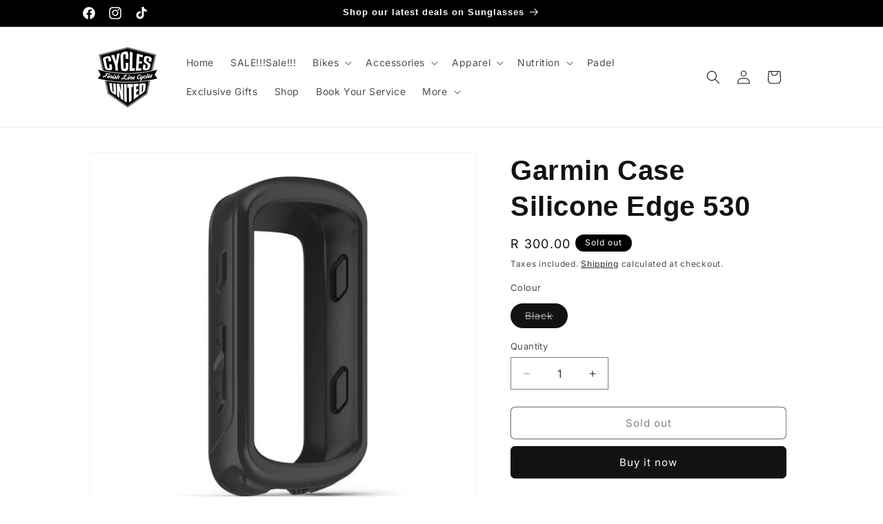

--- FILE ---
content_type: text/html; charset=utf-8
request_url: https://finishlinecycles.co.za/products/garmin-case-silicone-edge-530
body_size: 36888
content:
<!doctype html>
<html class="js" lang="en">
  <head>
    <meta charset="utf-8">
    <meta http-equiv="X-UA-Compatible" content="IE=edge">
    <meta name="viewport" content="width=device-width,initial-scale=1">
    <meta name="theme-color" content="">
    <link rel="canonical" href="https://finishlinecycles.co.za/products/garmin-case-silicone-edge-530"><link rel="icon" type="image/png" href="//finishlinecycles.co.za/cdn/shop/files/Finish_Line_Cycles_Logo_Home_page.webp?crop=center&height=32&v=1702115434&width=32"><link rel="preconnect" href="https://fonts.shopifycdn.com" crossorigin><title>
      Garmin Case Silicone Edge 530
 &ndash; Finish Line Cycles</title>

    
      <meta name="description" content="Shield Your Ride: The Ultimate Protection for Your Edge® 530 At Finish Line Cycles, we understand the passion and precision that cyclists bring to their sport. That&#39;s why we&#39;re proud to offer the Garmin Silicone Cases for Edge® 530, a product designed to seamlessly blend protection with performance. Whether navigating ">
    

    

<meta property="og:site_name" content="Finish Line Cycles">
<meta property="og:url" content="https://finishlinecycles.co.za/products/garmin-case-silicone-edge-530">
<meta property="og:title" content="Garmin Case Silicone Edge 530">
<meta property="og:type" content="product">
<meta property="og:description" content="Shield Your Ride: The Ultimate Protection for Your Edge® 530 At Finish Line Cycles, we understand the passion and precision that cyclists bring to their sport. That&#39;s why we&#39;re proud to offer the Garmin Silicone Cases for Edge® 530, a product designed to seamlessly blend protection with performance. Whether navigating "><meta property="og:image" content="http://finishlinecycles.co.za/cdn/shop/files/FinishLineCyclessilicongarmincase530.webp?v=1710907684">
  <meta property="og:image:secure_url" content="https://finishlinecycles.co.za/cdn/shop/files/FinishLineCyclessilicongarmincase530.webp?v=1710907684">
  <meta property="og:image:width" content="1000">
  <meta property="og:image:height" content="1000"><meta property="og:price:amount" content="300.00">
  <meta property="og:price:currency" content="ZAR"><meta name="twitter:card" content="summary_large_image">
<meta name="twitter:title" content="Garmin Case Silicone Edge 530">
<meta name="twitter:description" content="Shield Your Ride: The Ultimate Protection for Your Edge® 530 At Finish Line Cycles, we understand the passion and precision that cyclists bring to their sport. That&#39;s why we&#39;re proud to offer the Garmin Silicone Cases for Edge® 530, a product designed to seamlessly blend protection with performance. Whether navigating ">


    <script src="//finishlinecycles.co.za/cdn/shop/t/13/assets/constants.js?v=132983761750457495441721148789" defer="defer"></script>
    <script src="//finishlinecycles.co.za/cdn/shop/t/13/assets/pubsub.js?v=158357773527763999511721148790" defer="defer"></script>
    <script src="//finishlinecycles.co.za/cdn/shop/t/13/assets/global.js?v=88558128918567037191721148789" defer="defer"></script><script src="//finishlinecycles.co.za/cdn/shop/t/13/assets/animations.js?v=88693664871331136111721148789" defer="defer"></script><script>window.performance && window.performance.mark && window.performance.mark('shopify.content_for_header.start');</script><meta id="shopify-digital-wallet" name="shopify-digital-wallet" content="/67430088956/digital_wallets/dialog">
<link rel="alternate" type="application/json+oembed" href="https://finishlinecycles.co.za/products/garmin-case-silicone-edge-530.oembed">
<script async="async" src="/checkouts/internal/preloads.js?locale=en-ZA"></script>
<script id="shopify-features" type="application/json">{"accessToken":"6c0f1e89997ebff00655d155fd68b1e0","betas":["rich-media-storefront-analytics"],"domain":"finishlinecycles.co.za","predictiveSearch":true,"shopId":67430088956,"locale":"en"}</script>
<script>var Shopify = Shopify || {};
Shopify.shop = "e8f661-2.myshopify.com";
Shopify.locale = "en";
Shopify.currency = {"active":"ZAR","rate":"1.0"};
Shopify.country = "ZA";
Shopify.theme = {"name":"DAWN 16\/07\/2024","id":142539129084,"schema_name":"Dawn","schema_version":"15.0.0","theme_store_id":887,"role":"main"};
Shopify.theme.handle = "null";
Shopify.theme.style = {"id":null,"handle":null};
Shopify.cdnHost = "finishlinecycles.co.za/cdn";
Shopify.routes = Shopify.routes || {};
Shopify.routes.root = "/";</script>
<script type="module">!function(o){(o.Shopify=o.Shopify||{}).modules=!0}(window);</script>
<script>!function(o){function n(){var o=[];function n(){o.push(Array.prototype.slice.apply(arguments))}return n.q=o,n}var t=o.Shopify=o.Shopify||{};t.loadFeatures=n(),t.autoloadFeatures=n()}(window);</script>
<script id="shop-js-analytics" type="application/json">{"pageType":"product"}</script>
<script defer="defer" async type="module" src="//finishlinecycles.co.za/cdn/shopifycloud/shop-js/modules/v2/client.init-shop-cart-sync_BT-GjEfc.en.esm.js"></script>
<script defer="defer" async type="module" src="//finishlinecycles.co.za/cdn/shopifycloud/shop-js/modules/v2/chunk.common_D58fp_Oc.esm.js"></script>
<script defer="defer" async type="module" src="//finishlinecycles.co.za/cdn/shopifycloud/shop-js/modules/v2/chunk.modal_xMitdFEc.esm.js"></script>
<script type="module">
  await import("//finishlinecycles.co.za/cdn/shopifycloud/shop-js/modules/v2/client.init-shop-cart-sync_BT-GjEfc.en.esm.js");
await import("//finishlinecycles.co.za/cdn/shopifycloud/shop-js/modules/v2/chunk.common_D58fp_Oc.esm.js");
await import("//finishlinecycles.co.za/cdn/shopifycloud/shop-js/modules/v2/chunk.modal_xMitdFEc.esm.js");

  window.Shopify.SignInWithShop?.initShopCartSync?.({"fedCMEnabled":true,"windoidEnabled":true});

</script>
<script id="__st">var __st={"a":67430088956,"offset":7200,"reqid":"69cec403-fb00-4ea6-9be9-047c872a5afd-1769434780","pageurl":"finishlinecycles.co.za\/products\/garmin-case-silicone-edge-530","u":"583c34b1b7f1","p":"product","rtyp":"product","rid":8350769512700};</script>
<script>window.ShopifyPaypalV4VisibilityTracking = true;</script>
<script id="captcha-bootstrap">!function(){'use strict';const t='contact',e='account',n='new_comment',o=[[t,t],['blogs',n],['comments',n],[t,'customer']],c=[[e,'customer_login'],[e,'guest_login'],[e,'recover_customer_password'],[e,'create_customer']],r=t=>t.map((([t,e])=>`form[action*='/${t}']:not([data-nocaptcha='true']) input[name='form_type'][value='${e}']`)).join(','),a=t=>()=>t?[...document.querySelectorAll(t)].map((t=>t.form)):[];function s(){const t=[...o],e=r(t);return a(e)}const i='password',u='form_key',d=['recaptcha-v3-token','g-recaptcha-response','h-captcha-response',i],f=()=>{try{return window.sessionStorage}catch{return}},m='__shopify_v',_=t=>t.elements[u];function p(t,e,n=!1){try{const o=window.sessionStorage,c=JSON.parse(o.getItem(e)),{data:r}=function(t){const{data:e,action:n}=t;return t[m]||n?{data:e,action:n}:{data:t,action:n}}(c);for(const[e,n]of Object.entries(r))t.elements[e]&&(t.elements[e].value=n);n&&o.removeItem(e)}catch(o){console.error('form repopulation failed',{error:o})}}const l='form_type',E='cptcha';function T(t){t.dataset[E]=!0}const w=window,h=w.document,L='Shopify',v='ce_forms',y='captcha';let A=!1;((t,e)=>{const n=(g='f06e6c50-85a8-45c8-87d0-21a2b65856fe',I='https://cdn.shopify.com/shopifycloud/storefront-forms-hcaptcha/ce_storefront_forms_captcha_hcaptcha.v1.5.2.iife.js',D={infoText:'Protected by hCaptcha',privacyText:'Privacy',termsText:'Terms'},(t,e,n)=>{const o=w[L][v],c=o.bindForm;if(c)return c(t,g,e,D).then(n);var r;o.q.push([[t,g,e,D],n]),r=I,A||(h.body.append(Object.assign(h.createElement('script'),{id:'captcha-provider',async:!0,src:r})),A=!0)});var g,I,D;w[L]=w[L]||{},w[L][v]=w[L][v]||{},w[L][v].q=[],w[L][y]=w[L][y]||{},w[L][y].protect=function(t,e){n(t,void 0,e),T(t)},Object.freeze(w[L][y]),function(t,e,n,w,h,L){const[v,y,A,g]=function(t,e,n){const i=e?o:[],u=t?c:[],d=[...i,...u],f=r(d),m=r(i),_=r(d.filter((([t,e])=>n.includes(e))));return[a(f),a(m),a(_),s()]}(w,h,L),I=t=>{const e=t.target;return e instanceof HTMLFormElement?e:e&&e.form},D=t=>v().includes(t);t.addEventListener('submit',(t=>{const e=I(t);if(!e)return;const n=D(e)&&!e.dataset.hcaptchaBound&&!e.dataset.recaptchaBound,o=_(e),c=g().includes(e)&&(!o||!o.value);(n||c)&&t.preventDefault(),c&&!n&&(function(t){try{if(!f())return;!function(t){const e=f();if(!e)return;const n=_(t);if(!n)return;const o=n.value;o&&e.removeItem(o)}(t);const e=Array.from(Array(32),(()=>Math.random().toString(36)[2])).join('');!function(t,e){_(t)||t.append(Object.assign(document.createElement('input'),{type:'hidden',name:u})),t.elements[u].value=e}(t,e),function(t,e){const n=f();if(!n)return;const o=[...t.querySelectorAll(`input[type='${i}']`)].map((({name:t})=>t)),c=[...d,...o],r={};for(const[a,s]of new FormData(t).entries())c.includes(a)||(r[a]=s);n.setItem(e,JSON.stringify({[m]:1,action:t.action,data:r}))}(t,e)}catch(e){console.error('failed to persist form',e)}}(e),e.submit())}));const S=(t,e)=>{t&&!t.dataset[E]&&(n(t,e.some((e=>e===t))),T(t))};for(const o of['focusin','change'])t.addEventListener(o,(t=>{const e=I(t);D(e)&&S(e,y())}));const B=e.get('form_key'),M=e.get(l),P=B&&M;t.addEventListener('DOMContentLoaded',(()=>{const t=y();if(P)for(const e of t)e.elements[l].value===M&&p(e,B);[...new Set([...A(),...v().filter((t=>'true'===t.dataset.shopifyCaptcha))])].forEach((e=>S(e,t)))}))}(h,new URLSearchParams(w.location.search),n,t,e,['guest_login'])})(!0,!0)}();</script>
<script integrity="sha256-4kQ18oKyAcykRKYeNunJcIwy7WH5gtpwJnB7kiuLZ1E=" data-source-attribution="shopify.loadfeatures" defer="defer" src="//finishlinecycles.co.za/cdn/shopifycloud/storefront/assets/storefront/load_feature-a0a9edcb.js" crossorigin="anonymous"></script>
<script data-source-attribution="shopify.dynamic_checkout.dynamic.init">var Shopify=Shopify||{};Shopify.PaymentButton=Shopify.PaymentButton||{isStorefrontPortableWallets:!0,init:function(){window.Shopify.PaymentButton.init=function(){};var t=document.createElement("script");t.src="https://finishlinecycles.co.za/cdn/shopifycloud/portable-wallets/latest/portable-wallets.en.js",t.type="module",document.head.appendChild(t)}};
</script>
<script data-source-attribution="shopify.dynamic_checkout.buyer_consent">
  function portableWalletsHideBuyerConsent(e){var t=document.getElementById("shopify-buyer-consent"),n=document.getElementById("shopify-subscription-policy-button");t&&n&&(t.classList.add("hidden"),t.setAttribute("aria-hidden","true"),n.removeEventListener("click",e))}function portableWalletsShowBuyerConsent(e){var t=document.getElementById("shopify-buyer-consent"),n=document.getElementById("shopify-subscription-policy-button");t&&n&&(t.classList.remove("hidden"),t.removeAttribute("aria-hidden"),n.addEventListener("click",e))}window.Shopify?.PaymentButton&&(window.Shopify.PaymentButton.hideBuyerConsent=portableWalletsHideBuyerConsent,window.Shopify.PaymentButton.showBuyerConsent=portableWalletsShowBuyerConsent);
</script>
<script>
  function portableWalletsCleanup(e){e&&e.src&&console.error("Failed to load portable wallets script "+e.src);var t=document.querySelectorAll("shopify-accelerated-checkout .shopify-payment-button__skeleton, shopify-accelerated-checkout-cart .wallet-cart-button__skeleton"),e=document.getElementById("shopify-buyer-consent");for(let e=0;e<t.length;e++)t[e].remove();e&&e.remove()}function portableWalletsNotLoadedAsModule(e){e instanceof ErrorEvent&&"string"==typeof e.message&&e.message.includes("import.meta")&&"string"==typeof e.filename&&e.filename.includes("portable-wallets")&&(window.removeEventListener("error",portableWalletsNotLoadedAsModule),window.Shopify.PaymentButton.failedToLoad=e,"loading"===document.readyState?document.addEventListener("DOMContentLoaded",window.Shopify.PaymentButton.init):window.Shopify.PaymentButton.init())}window.addEventListener("error",portableWalletsNotLoadedAsModule);
</script>

<script type="module" src="https://finishlinecycles.co.za/cdn/shopifycloud/portable-wallets/latest/portable-wallets.en.js" onError="portableWalletsCleanup(this)" crossorigin="anonymous"></script>
<script nomodule>
  document.addEventListener("DOMContentLoaded", portableWalletsCleanup);
</script>

<link id="shopify-accelerated-checkout-styles" rel="stylesheet" media="screen" href="https://finishlinecycles.co.za/cdn/shopifycloud/portable-wallets/latest/accelerated-checkout-backwards-compat.css" crossorigin="anonymous">
<style id="shopify-accelerated-checkout-cart">
        #shopify-buyer-consent {
  margin-top: 1em;
  display: inline-block;
  width: 100%;
}

#shopify-buyer-consent.hidden {
  display: none;
}

#shopify-subscription-policy-button {
  background: none;
  border: none;
  padding: 0;
  text-decoration: underline;
  font-size: inherit;
  cursor: pointer;
}

#shopify-subscription-policy-button::before {
  box-shadow: none;
}

      </style>
<script id="sections-script" data-sections="header" defer="defer" src="//finishlinecycles.co.za/cdn/shop/t/13/compiled_assets/scripts.js?v=1498"></script>
<script>window.performance && window.performance.mark && window.performance.mark('shopify.content_for_header.end');</script>


    <style data-shopify>
      @font-face {
  font-family: Inter;
  font-weight: 400;
  font-style: normal;
  font-display: swap;
  src: url("//finishlinecycles.co.za/cdn/fonts/inter/inter_n4.b2a3f24c19b4de56e8871f609e73ca7f6d2e2bb9.woff2") format("woff2"),
       url("//finishlinecycles.co.za/cdn/fonts/inter/inter_n4.af8052d517e0c9ffac7b814872cecc27ae1fa132.woff") format("woff");
}

      @font-face {
  font-family: Inter;
  font-weight: 700;
  font-style: normal;
  font-display: swap;
  src: url("//finishlinecycles.co.za/cdn/fonts/inter/inter_n7.02711e6b374660cfc7915d1afc1c204e633421e4.woff2") format("woff2"),
       url("//finishlinecycles.co.za/cdn/fonts/inter/inter_n7.6dab87426f6b8813070abd79972ceaf2f8d3b012.woff") format("woff");
}

      @font-face {
  font-family: Inter;
  font-weight: 400;
  font-style: italic;
  font-display: swap;
  src: url("//finishlinecycles.co.za/cdn/fonts/inter/inter_i4.feae1981dda792ab80d117249d9c7e0f1017e5b3.woff2") format("woff2"),
       url("//finishlinecycles.co.za/cdn/fonts/inter/inter_i4.62773b7113d5e5f02c71486623cf828884c85c6e.woff") format("woff");
}

      @font-face {
  font-family: Inter;
  font-weight: 700;
  font-style: italic;
  font-display: swap;
  src: url("//finishlinecycles.co.za/cdn/fonts/inter/inter_i7.b377bcd4cc0f160622a22d638ae7e2cd9b86ea4c.woff2") format("woff2"),
       url("//finishlinecycles.co.za/cdn/fonts/inter/inter_i7.7c69a6a34e3bb44fcf6f975857e13b9a9b25beb4.woff") format("woff");
}

      

      
        :root,
        .color-background-1 {
          --color-background: 255,255,255;
        
          --gradient-background: #ffffff;
        

        

        --color-foreground: 18,18,18;
        --color-background-contrast: 191,191,191;
        --color-shadow: 18,18,18;
        --color-button: 18,18,18;
        --color-button-text: 255,255,255;
        --color-secondary-button: 255,255,255;
        --color-secondary-button-text: 0,0,0;
        --color-link: 0,0,0;
        --color-badge-foreground: 18,18,18;
        --color-badge-background: 255,255,255;
        --color-badge-border: 18,18,18;
        --payment-terms-background-color: rgb(255 255 255);
      }
      
        
        .color-background-2 {
          --color-background: 255,255,255;
        
          --gradient-background: #ffffff;
        

        

        --color-foreground: 18,18,18;
        --color-background-contrast: 191,191,191;
        --color-shadow: 18,18,18;
        --color-button: 18,18,18;
        --color-button-text: 243,243,243;
        --color-secondary-button: 255,255,255;
        --color-secondary-button-text: 18,18,18;
        --color-link: 18,18,18;
        --color-badge-foreground: 18,18,18;
        --color-badge-background: 255,255,255;
        --color-badge-border: 18,18,18;
        --payment-terms-background-color: rgb(255 255 255);
      }
      
        
        .color-inverse {
          --color-background: 255,255,255;
        
          --gradient-background: #ffffff;
        

        

        --color-foreground: 255,255,255;
        --color-background-contrast: 191,191,191;
        --color-shadow: 18,18,18;
        --color-button: 18,18,18;
        --color-button-text: 255,255,255;
        --color-secondary-button: 255,255,255;
        --color-secondary-button-text: 255,255,255;
        --color-link: 255,255,255;
        --color-badge-foreground: 255,255,255;
        --color-badge-background: 255,255,255;
        --color-badge-border: 255,255,255;
        --payment-terms-background-color: rgb(255 255 255);
      }
      
        
        .color-accent-1 {
          --color-background: 0,0,0;
        
          --gradient-background: #000000;
        

        

        --color-foreground: 255,255,255;
        --color-background-contrast: 128,128,128;
        --color-shadow: 18,18,18;
        --color-button: 255,255,255;
        --color-button-text: 18,18,18;
        --color-secondary-button: 0,0,0;
        --color-secondary-button-text: 255,255,255;
        --color-link: 255,255,255;
        --color-badge-foreground: 255,255,255;
        --color-badge-background: 0,0,0;
        --color-badge-border: 255,255,255;
        --payment-terms-background-color: rgb(0 0 0);
      }
      
        
        .color-accent-2 {
          --color-background: 51,79,180;
        
          --gradient-background: #334fb4;
        

        

        --color-foreground: 255,255,255;
        --color-background-contrast: 23,35,81;
        --color-shadow: 18,18,18;
        --color-button: 255,255,255;
        --color-button-text: 51,79,180;
        --color-secondary-button: 51,79,180;
        --color-secondary-button-text: 255,255,255;
        --color-link: 255,255,255;
        --color-badge-foreground: 255,255,255;
        --color-badge-background: 51,79,180;
        --color-badge-border: 255,255,255;
        --payment-terms-background-color: rgb(51 79 180);
      }
      
        
        .color-scheme-50071d2a-45ab-44c3-bd0f-5306bc662b17 {
          --color-background: 255,255,255;
        
          --gradient-background: linear-gradient(133deg, rgba(250, 220, 54, 0) 11%, rgba(254, 98, 146, 0) 49%, rgba(250, 220, 54, 0) 87%);
        

        

        --color-foreground: 18,18,18;
        --color-background-contrast: 191,191,191;
        --color-shadow: 18,18,18;
        --color-button: 18,18,18;
        --color-button-text: 255,255,255;
        --color-secondary-button: 255,255,255;
        --color-secondary-button-text: 18,18,18;
        --color-link: 18,18,18;
        --color-badge-foreground: 18,18,18;
        --color-badge-background: 255,255,255;
        --color-badge-border: 18,18,18;
        --payment-terms-background-color: rgb(255 255 255);
      }
      
        
        .color-scheme-078a81b8-c694-4aaa-9a2c-33a324536355 {
          --color-background: 255,255,255;
        
          --gradient-background: linear-gradient(180deg, rgba(255, 211, 226, 0), rgba(255, 213, 220, 0) 50%, rgba(168, 255, 251, 0) 100%);
        

        

        --color-foreground: 255,255,255;
        --color-background-contrast: 191,191,191;
        --color-shadow: 255,255,255;
        --color-button: 255,255,255;
        --color-button-text: 255,255,255;
        --color-secondary-button: 255,255,255;
        --color-secondary-button-text: 255,255,255;
        --color-link: 255,255,255;
        --color-badge-foreground: 255,255,255;
        --color-badge-background: 255,255,255;
        --color-badge-border: 255,255,255;
        --payment-terms-background-color: rgb(255 255 255);
      }
      
        
        .color-scheme-5c615937-1789-44a9-ba6b-a1c853fe7ade {
          --color-background: 18,18,18;
        
          --gradient-background: radial-gradient(rgba(18, 18, 18, 1), rgba(18, 18, 18, 0.2) 25%, rgba(18, 18, 18, 0.2) 50%, rgba(14, 14, 14, 1) 100%);
        

        

        --color-foreground: 255,255,255;
        --color-background-contrast: 146,146,146;
        --color-shadow: 18,18,18;
        --color-button: 18,18,18;
        --color-button-text: 255,255,255;
        --color-secondary-button: 18,18,18;
        --color-secondary-button-text: 0,0,0;
        --color-link: 0,0,0;
        --color-badge-foreground: 255,255,255;
        --color-badge-background: 18,18,18;
        --color-badge-border: 255,255,255;
        --payment-terms-background-color: rgb(18 18 18);
      }
      
        
        .color-scheme-165496c9-99b9-4d39-b24f-45054412c504 {
          --color-background: 18,18,18;
        
          --gradient-background: linear-gradient(133deg, rgba(18, 18, 18, 0.3) 3%, rgba(18, 18, 18, 0.3) 100%);
        

        

        --color-foreground: 255,255,255;
        --color-background-contrast: 146,146,146;
        --color-shadow: 18,18,18;
        --color-button: 255,255,255;
        --color-button-text: 255,255,255;
        --color-secondary-button: 18,18,18;
        --color-secondary-button-text: 255,255,255;
        --color-link: 255,255,255;
        --color-badge-foreground: 255,255,255;
        --color-badge-background: 18,18,18;
        --color-badge-border: 255,255,255;
        --payment-terms-background-color: rgb(18 18 18);
      }
      

      body, .color-background-1, .color-background-2, .color-inverse, .color-accent-1, .color-accent-2, .color-scheme-50071d2a-45ab-44c3-bd0f-5306bc662b17, .color-scheme-078a81b8-c694-4aaa-9a2c-33a324536355, .color-scheme-5c615937-1789-44a9-ba6b-a1c853fe7ade, .color-scheme-165496c9-99b9-4d39-b24f-45054412c504 {
        color: rgba(var(--color-foreground), 0.75);
        background-color: rgb(var(--color-background));
      }

      :root {
        --font-body-family: Inter, sans-serif;
        --font-body-style: normal;
        --font-body-weight: 400;
        --font-body-weight-bold: 700;

        --font-heading-family: Helvetica, Arial, sans-serif;
        --font-heading-style: normal;
        --font-heading-weight: 700;

        --font-body-scale: 1.0;
        --font-heading-scale: 1.0;

        --media-padding: px;
        --media-border-opacity: 0.05;
        --media-border-width: 1px;
        --media-radius: 0px;
        --media-shadow-opacity: 0.0;
        --media-shadow-horizontal-offset: 0px;
        --media-shadow-vertical-offset: 4px;
        --media-shadow-blur-radius: 5px;
        --media-shadow-visible: 0;

        --page-width: 110rem;
        --page-width-margin: 0rem;

        --product-card-image-padding: 0.0rem;
        --product-card-corner-radius: 0.0rem;
        --product-card-text-alignment: left;
        --product-card-border-width: 0.1rem;
        --product-card-border-opacity: 0.05;
        --product-card-shadow-opacity: 0.0;
        --product-card-shadow-visible: 0;
        --product-card-shadow-horizontal-offset: 0.0rem;
        --product-card-shadow-vertical-offset: 0.4rem;
        --product-card-shadow-blur-radius: 0.5rem;

        --collection-card-image-padding: 0.0rem;
        --collection-card-corner-radius: 0.0rem;
        --collection-card-text-alignment: left;
        --collection-card-border-width: 0.0rem;
        --collection-card-border-opacity: 0.1;
        --collection-card-shadow-opacity: 0.0;
        --collection-card-shadow-visible: 0;
        --collection-card-shadow-horizontal-offset: 0.0rem;
        --collection-card-shadow-vertical-offset: 0.4rem;
        --collection-card-shadow-blur-radius: 0.5rem;

        --blog-card-image-padding: 0.0rem;
        --blog-card-corner-radius: 0.0rem;
        --blog-card-text-alignment: left;
        --blog-card-border-width: 0.0rem;
        --blog-card-border-opacity: 0.1;
        --blog-card-shadow-opacity: 0.0;
        --blog-card-shadow-visible: 0;
        --blog-card-shadow-horizontal-offset: 0.0rem;
        --blog-card-shadow-vertical-offset: 0.4rem;
        --blog-card-shadow-blur-radius: 0.5rem;

        --badge-corner-radius: 4.0rem;

        --popup-border-width: 1px;
        --popup-border-opacity: 0.1;
        --popup-corner-radius: 0px;
        --popup-shadow-opacity: 0.05;
        --popup-shadow-horizontal-offset: 0px;
        --popup-shadow-vertical-offset: 4px;
        --popup-shadow-blur-radius: 5px;

        --drawer-border-width: 1px;
        --drawer-border-opacity: 0.1;
        --drawer-shadow-opacity: 0.0;
        --drawer-shadow-horizontal-offset: 0px;
        --drawer-shadow-vertical-offset: 4px;
        --drawer-shadow-blur-radius: 5px;

        --spacing-sections-desktop: 0px;
        --spacing-sections-mobile: 0px;

        --grid-desktop-vertical-spacing: 8px;
        --grid-desktop-horizontal-spacing: 20px;
        --grid-mobile-vertical-spacing: 4px;
        --grid-mobile-horizontal-spacing: 10px;

        --text-boxes-border-opacity: 0.1;
        --text-boxes-border-width: 0px;
        --text-boxes-radius: 0px;
        --text-boxes-shadow-opacity: 0.0;
        --text-boxes-shadow-visible: 0;
        --text-boxes-shadow-horizontal-offset: 0px;
        --text-boxes-shadow-vertical-offset: 4px;
        --text-boxes-shadow-blur-radius: 5px;

        --buttons-radius: 6px;
        --buttons-radius-outset: 7px;
        --buttons-border-width: 1px;
        --buttons-border-opacity: 1.0;
        --buttons-shadow-opacity: 0.0;
        --buttons-shadow-visible: 0;
        --buttons-shadow-horizontal-offset: 0px;
        --buttons-shadow-vertical-offset: 4px;
        --buttons-shadow-blur-radius: 0px;
        --buttons-border-offset: 0.3px;

        --inputs-radius: 0px;
        --inputs-border-width: 1px;
        --inputs-border-opacity: 0.55;
        --inputs-shadow-opacity: 0.0;
        --inputs-shadow-horizontal-offset: 0px;
        --inputs-margin-offset: 0px;
        --inputs-shadow-vertical-offset: 4px;
        --inputs-shadow-blur-radius: 5px;
        --inputs-radius-outset: 0px;

        --variant-pills-radius: 40px;
        --variant-pills-border-width: 1px;
        --variant-pills-border-opacity: 0.55;
        --variant-pills-shadow-opacity: 0.0;
        --variant-pills-shadow-horizontal-offset: 0px;
        --variant-pills-shadow-vertical-offset: 4px;
        --variant-pills-shadow-blur-radius: 5px;
      }

      *,
      *::before,
      *::after {
        box-sizing: inherit;
      }

      html {
        box-sizing: border-box;
        font-size: calc(var(--font-body-scale) * 62.5%);
        height: 100%;
      }

      body {
        display: grid;
        grid-template-rows: auto auto 1fr auto;
        grid-template-columns: 100%;
        min-height: 100%;
        margin: 0;
        font-size: 1.5rem;
        letter-spacing: 0.06rem;
        line-height: calc(1 + 0.8 / var(--font-body-scale));
        font-family: var(--font-body-family);
        font-style: var(--font-body-style);
        font-weight: var(--font-body-weight);
      }

      @media screen and (min-width: 750px) {
        body {
          font-size: 1.6rem;
        }
      }
    </style>

    <link href="//finishlinecycles.co.za/cdn/shop/t/13/assets/base.css?v=144968985024194912401721148789" rel="stylesheet" type="text/css" media="all" />

      <link rel="preload" as="font" href="//finishlinecycles.co.za/cdn/fonts/inter/inter_n4.b2a3f24c19b4de56e8871f609e73ca7f6d2e2bb9.woff2" type="font/woff2" crossorigin>
      
<link
        rel="stylesheet"
        href="//finishlinecycles.co.za/cdn/shop/t/13/assets/component-predictive-search.css?v=118923337488134913561721148789"
        media="print"
        onload="this.media='all'"
      ><script>
      if (Shopify.designMode) {
        document.documentElement.classList.add('shopify-design-mode');
      }
    </script>
  <script src="https://cdn.shopify.com/extensions/019b6eab-211e-7978-ad83-a373ee147c2e/avada-boost-sales-41/assets/avada-trust-badge-v2-block.js" type="text/javascript" defer="defer"></script>
<link href="https://monorail-edge.shopifysvc.com" rel="dns-prefetch">
<script>(function(){if ("sendBeacon" in navigator && "performance" in window) {try {var session_token_from_headers = performance.getEntriesByType('navigation')[0].serverTiming.find(x => x.name == '_s').description;} catch {var session_token_from_headers = undefined;}var session_cookie_matches = document.cookie.match(/_shopify_s=([^;]*)/);var session_token_from_cookie = session_cookie_matches && session_cookie_matches.length === 2 ? session_cookie_matches[1] : "";var session_token = session_token_from_headers || session_token_from_cookie || "";function handle_abandonment_event(e) {var entries = performance.getEntries().filter(function(entry) {return /monorail-edge.shopifysvc.com/.test(entry.name);});if (!window.abandonment_tracked && entries.length === 0) {window.abandonment_tracked = true;var currentMs = Date.now();var navigation_start = performance.timing.navigationStart;var payload = {shop_id: 67430088956,url: window.location.href,navigation_start,duration: currentMs - navigation_start,session_token,page_type: "product"};window.navigator.sendBeacon("https://monorail-edge.shopifysvc.com/v1/produce", JSON.stringify({schema_id: "online_store_buyer_site_abandonment/1.1",payload: payload,metadata: {event_created_at_ms: currentMs,event_sent_at_ms: currentMs}}));}}window.addEventListener('pagehide', handle_abandonment_event);}}());</script>
<script id="web-pixels-manager-setup">(function e(e,d,r,n,o){if(void 0===o&&(o={}),!Boolean(null===(a=null===(i=window.Shopify)||void 0===i?void 0:i.analytics)||void 0===a?void 0:a.replayQueue)){var i,a;window.Shopify=window.Shopify||{};var t=window.Shopify;t.analytics=t.analytics||{};var s=t.analytics;s.replayQueue=[],s.publish=function(e,d,r){return s.replayQueue.push([e,d,r]),!0};try{self.performance.mark("wpm:start")}catch(e){}var l=function(){var e={modern:/Edge?\/(1{2}[4-9]|1[2-9]\d|[2-9]\d{2}|\d{4,})\.\d+(\.\d+|)|Firefox\/(1{2}[4-9]|1[2-9]\d|[2-9]\d{2}|\d{4,})\.\d+(\.\d+|)|Chrom(ium|e)\/(9{2}|\d{3,})\.\d+(\.\d+|)|(Maci|X1{2}).+ Version\/(15\.\d+|(1[6-9]|[2-9]\d|\d{3,})\.\d+)([,.]\d+|)( \(\w+\)|)( Mobile\/\w+|) Safari\/|Chrome.+OPR\/(9{2}|\d{3,})\.\d+\.\d+|(CPU[ +]OS|iPhone[ +]OS|CPU[ +]iPhone|CPU IPhone OS|CPU iPad OS)[ +]+(15[._]\d+|(1[6-9]|[2-9]\d|\d{3,})[._]\d+)([._]\d+|)|Android:?[ /-](13[3-9]|1[4-9]\d|[2-9]\d{2}|\d{4,})(\.\d+|)(\.\d+|)|Android.+Firefox\/(13[5-9]|1[4-9]\d|[2-9]\d{2}|\d{4,})\.\d+(\.\d+|)|Android.+Chrom(ium|e)\/(13[3-9]|1[4-9]\d|[2-9]\d{2}|\d{4,})\.\d+(\.\d+|)|SamsungBrowser\/([2-9]\d|\d{3,})\.\d+/,legacy:/Edge?\/(1[6-9]|[2-9]\d|\d{3,})\.\d+(\.\d+|)|Firefox\/(5[4-9]|[6-9]\d|\d{3,})\.\d+(\.\d+|)|Chrom(ium|e)\/(5[1-9]|[6-9]\d|\d{3,})\.\d+(\.\d+|)([\d.]+$|.*Safari\/(?![\d.]+ Edge\/[\d.]+$))|(Maci|X1{2}).+ Version\/(10\.\d+|(1[1-9]|[2-9]\d|\d{3,})\.\d+)([,.]\d+|)( \(\w+\)|)( Mobile\/\w+|) Safari\/|Chrome.+OPR\/(3[89]|[4-9]\d|\d{3,})\.\d+\.\d+|(CPU[ +]OS|iPhone[ +]OS|CPU[ +]iPhone|CPU IPhone OS|CPU iPad OS)[ +]+(10[._]\d+|(1[1-9]|[2-9]\d|\d{3,})[._]\d+)([._]\d+|)|Android:?[ /-](13[3-9]|1[4-9]\d|[2-9]\d{2}|\d{4,})(\.\d+|)(\.\d+|)|Mobile Safari.+OPR\/([89]\d|\d{3,})\.\d+\.\d+|Android.+Firefox\/(13[5-9]|1[4-9]\d|[2-9]\d{2}|\d{4,})\.\d+(\.\d+|)|Android.+Chrom(ium|e)\/(13[3-9]|1[4-9]\d|[2-9]\d{2}|\d{4,})\.\d+(\.\d+|)|Android.+(UC? ?Browser|UCWEB|U3)[ /]?(15\.([5-9]|\d{2,})|(1[6-9]|[2-9]\d|\d{3,})\.\d+)\.\d+|SamsungBrowser\/(5\.\d+|([6-9]|\d{2,})\.\d+)|Android.+MQ{2}Browser\/(14(\.(9|\d{2,})|)|(1[5-9]|[2-9]\d|\d{3,})(\.\d+|))(\.\d+|)|K[Aa][Ii]OS\/(3\.\d+|([4-9]|\d{2,})\.\d+)(\.\d+|)/},d=e.modern,r=e.legacy,n=navigator.userAgent;return n.match(d)?"modern":n.match(r)?"legacy":"unknown"}(),u="modern"===l?"modern":"legacy",c=(null!=n?n:{modern:"",legacy:""})[u],f=function(e){return[e.baseUrl,"/wpm","/b",e.hashVersion,"modern"===e.buildTarget?"m":"l",".js"].join("")}({baseUrl:d,hashVersion:r,buildTarget:u}),m=function(e){var d=e.version,r=e.bundleTarget,n=e.surface,o=e.pageUrl,i=e.monorailEndpoint;return{emit:function(e){var a=e.status,t=e.errorMsg,s=(new Date).getTime(),l=JSON.stringify({metadata:{event_sent_at_ms:s},events:[{schema_id:"web_pixels_manager_load/3.1",payload:{version:d,bundle_target:r,page_url:o,status:a,surface:n,error_msg:t},metadata:{event_created_at_ms:s}}]});if(!i)return console&&console.warn&&console.warn("[Web Pixels Manager] No Monorail endpoint provided, skipping logging."),!1;try{return self.navigator.sendBeacon.bind(self.navigator)(i,l)}catch(e){}var u=new XMLHttpRequest;try{return u.open("POST",i,!0),u.setRequestHeader("Content-Type","text/plain"),u.send(l),!0}catch(e){return console&&console.warn&&console.warn("[Web Pixels Manager] Got an unhandled error while logging to Monorail."),!1}}}}({version:r,bundleTarget:l,surface:e.surface,pageUrl:self.location.href,monorailEndpoint:e.monorailEndpoint});try{o.browserTarget=l,function(e){var d=e.src,r=e.async,n=void 0===r||r,o=e.onload,i=e.onerror,a=e.sri,t=e.scriptDataAttributes,s=void 0===t?{}:t,l=document.createElement("script"),u=document.querySelector("head"),c=document.querySelector("body");if(l.async=n,l.src=d,a&&(l.integrity=a,l.crossOrigin="anonymous"),s)for(var f in s)if(Object.prototype.hasOwnProperty.call(s,f))try{l.dataset[f]=s[f]}catch(e){}if(o&&l.addEventListener("load",o),i&&l.addEventListener("error",i),u)u.appendChild(l);else{if(!c)throw new Error("Did not find a head or body element to append the script");c.appendChild(l)}}({src:f,async:!0,onload:function(){if(!function(){var e,d;return Boolean(null===(d=null===(e=window.Shopify)||void 0===e?void 0:e.analytics)||void 0===d?void 0:d.initialized)}()){var d=window.webPixelsManager.init(e)||void 0;if(d){var r=window.Shopify.analytics;r.replayQueue.forEach((function(e){var r=e[0],n=e[1],o=e[2];d.publishCustomEvent(r,n,o)})),r.replayQueue=[],r.publish=d.publishCustomEvent,r.visitor=d.visitor,r.initialized=!0}}},onerror:function(){return m.emit({status:"failed",errorMsg:"".concat(f," has failed to load")})},sri:function(e){var d=/^sha384-[A-Za-z0-9+/=]+$/;return"string"==typeof e&&d.test(e)}(c)?c:"",scriptDataAttributes:o}),m.emit({status:"loading"})}catch(e){m.emit({status:"failed",errorMsg:(null==e?void 0:e.message)||"Unknown error"})}}})({shopId: 67430088956,storefrontBaseUrl: "https://finishlinecycles.co.za",extensionsBaseUrl: "https://extensions.shopifycdn.com/cdn/shopifycloud/web-pixels-manager",monorailEndpoint: "https://monorail-edge.shopifysvc.com/unstable/produce_batch",surface: "storefront-renderer",enabledBetaFlags: ["2dca8a86"],webPixelsConfigList: [{"id":"1277821180","configuration":"{\"pixel_id\":\"786992567222206\",\"pixel_type\":\"facebook_pixel\"}","eventPayloadVersion":"v1","runtimeContext":"OPEN","scriptVersion":"ca16bc87fe92b6042fbaa3acc2fbdaa6","type":"APP","apiClientId":2329312,"privacyPurposes":["ANALYTICS","MARKETING","SALE_OF_DATA"],"dataSharingAdjustments":{"protectedCustomerApprovalScopes":["read_customer_address","read_customer_email","read_customer_name","read_customer_personal_data","read_customer_phone"]}},{"id":"486211836","configuration":"{\"config\":\"{\\\"pixel_id\\\":\\\"G-YZ23FKK2LE\\\",\\\"target_country\\\":\\\"ZA\\\",\\\"gtag_events\\\":[{\\\"type\\\":\\\"begin_checkout\\\",\\\"action_label\\\":\\\"G-YZ23FKK2LE\\\"},{\\\"type\\\":\\\"search\\\",\\\"action_label\\\":\\\"G-YZ23FKK2LE\\\"},{\\\"type\\\":\\\"view_item\\\",\\\"action_label\\\":[\\\"G-YZ23FKK2LE\\\",\\\"MC-CSEBV4E11F\\\"]},{\\\"type\\\":\\\"purchase\\\",\\\"action_label\\\":[\\\"G-YZ23FKK2LE\\\",\\\"MC-CSEBV4E11F\\\"]},{\\\"type\\\":\\\"page_view\\\",\\\"action_label\\\":[\\\"G-YZ23FKK2LE\\\",\\\"MC-CSEBV4E11F\\\"]},{\\\"type\\\":\\\"add_payment_info\\\",\\\"action_label\\\":\\\"G-YZ23FKK2LE\\\"},{\\\"type\\\":\\\"add_to_cart\\\",\\\"action_label\\\":\\\"G-YZ23FKK2LE\\\"}],\\\"enable_monitoring_mode\\\":false}\"}","eventPayloadVersion":"v1","runtimeContext":"OPEN","scriptVersion":"b2a88bafab3e21179ed38636efcd8a93","type":"APP","apiClientId":1780363,"privacyPurposes":[],"dataSharingAdjustments":{"protectedCustomerApprovalScopes":["read_customer_address","read_customer_email","read_customer_name","read_customer_personal_data","read_customer_phone"]}},{"id":"shopify-app-pixel","configuration":"{}","eventPayloadVersion":"v1","runtimeContext":"STRICT","scriptVersion":"0450","apiClientId":"shopify-pixel","type":"APP","privacyPurposes":["ANALYTICS","MARKETING"]},{"id":"shopify-custom-pixel","eventPayloadVersion":"v1","runtimeContext":"LAX","scriptVersion":"0450","apiClientId":"shopify-pixel","type":"CUSTOM","privacyPurposes":["ANALYTICS","MARKETING"]}],isMerchantRequest: false,initData: {"shop":{"name":"Finish Line Cycles","paymentSettings":{"currencyCode":"ZAR"},"myshopifyDomain":"e8f661-2.myshopify.com","countryCode":"ZA","storefrontUrl":"https:\/\/finishlinecycles.co.za"},"customer":null,"cart":null,"checkout":null,"productVariants":[{"price":{"amount":300.0,"currencyCode":"ZAR"},"product":{"title":"Garmin Case Silicone Edge 530","vendor":"Not specified","id":"8350769512700","untranslatedTitle":"Garmin Case Silicone Edge 530","url":"\/products\/garmin-case-silicone-edge-530","type":"Case"},"id":"45241422807292","image":{"src":"\/\/finishlinecycles.co.za\/cdn\/shop\/files\/FinishLineCyclessilicongarmincase530.webp?v=1710907684"},"sku":"18910","title":"Black","untranslatedTitle":"Black"}],"purchasingCompany":null},},"https://finishlinecycles.co.za/cdn","fcfee988w5aeb613cpc8e4bc33m6693e112",{"modern":"","legacy":""},{"shopId":"67430088956","storefrontBaseUrl":"https:\/\/finishlinecycles.co.za","extensionBaseUrl":"https:\/\/extensions.shopifycdn.com\/cdn\/shopifycloud\/web-pixels-manager","surface":"storefront-renderer","enabledBetaFlags":"[\"2dca8a86\"]","isMerchantRequest":"false","hashVersion":"fcfee988w5aeb613cpc8e4bc33m6693e112","publish":"custom","events":"[[\"page_viewed\",{}],[\"product_viewed\",{\"productVariant\":{\"price\":{\"amount\":300.0,\"currencyCode\":\"ZAR\"},\"product\":{\"title\":\"Garmin Case Silicone Edge 530\",\"vendor\":\"Not specified\",\"id\":\"8350769512700\",\"untranslatedTitle\":\"Garmin Case Silicone Edge 530\",\"url\":\"\/products\/garmin-case-silicone-edge-530\",\"type\":\"Case\"},\"id\":\"45241422807292\",\"image\":{\"src\":\"\/\/finishlinecycles.co.za\/cdn\/shop\/files\/FinishLineCyclessilicongarmincase530.webp?v=1710907684\"},\"sku\":\"18910\",\"title\":\"Black\",\"untranslatedTitle\":\"Black\"}}]]"});</script><script>
  window.ShopifyAnalytics = window.ShopifyAnalytics || {};
  window.ShopifyAnalytics.meta = window.ShopifyAnalytics.meta || {};
  window.ShopifyAnalytics.meta.currency = 'ZAR';
  var meta = {"product":{"id":8350769512700,"gid":"gid:\/\/shopify\/Product\/8350769512700","vendor":"Not specified","type":"Case","handle":"garmin-case-silicone-edge-530","variants":[{"id":45241422807292,"price":30000,"name":"Garmin Case Silicone Edge 530 - Black","public_title":"Black","sku":"18910"}],"remote":false},"page":{"pageType":"product","resourceType":"product","resourceId":8350769512700,"requestId":"69cec403-fb00-4ea6-9be9-047c872a5afd-1769434780"}};
  for (var attr in meta) {
    window.ShopifyAnalytics.meta[attr] = meta[attr];
  }
</script>
<script class="analytics">
  (function () {
    var customDocumentWrite = function(content) {
      var jquery = null;

      if (window.jQuery) {
        jquery = window.jQuery;
      } else if (window.Checkout && window.Checkout.$) {
        jquery = window.Checkout.$;
      }

      if (jquery) {
        jquery('body').append(content);
      }
    };

    var hasLoggedConversion = function(token) {
      if (token) {
        return document.cookie.indexOf('loggedConversion=' + token) !== -1;
      }
      return false;
    }

    var setCookieIfConversion = function(token) {
      if (token) {
        var twoMonthsFromNow = new Date(Date.now());
        twoMonthsFromNow.setMonth(twoMonthsFromNow.getMonth() + 2);

        document.cookie = 'loggedConversion=' + token + '; expires=' + twoMonthsFromNow;
      }
    }

    var trekkie = window.ShopifyAnalytics.lib = window.trekkie = window.trekkie || [];
    if (trekkie.integrations) {
      return;
    }
    trekkie.methods = [
      'identify',
      'page',
      'ready',
      'track',
      'trackForm',
      'trackLink'
    ];
    trekkie.factory = function(method) {
      return function() {
        var args = Array.prototype.slice.call(arguments);
        args.unshift(method);
        trekkie.push(args);
        return trekkie;
      };
    };
    for (var i = 0; i < trekkie.methods.length; i++) {
      var key = trekkie.methods[i];
      trekkie[key] = trekkie.factory(key);
    }
    trekkie.load = function(config) {
      trekkie.config = config || {};
      trekkie.config.initialDocumentCookie = document.cookie;
      var first = document.getElementsByTagName('script')[0];
      var script = document.createElement('script');
      script.type = 'text/javascript';
      script.onerror = function(e) {
        var scriptFallback = document.createElement('script');
        scriptFallback.type = 'text/javascript';
        scriptFallback.onerror = function(error) {
                var Monorail = {
      produce: function produce(monorailDomain, schemaId, payload) {
        var currentMs = new Date().getTime();
        var event = {
          schema_id: schemaId,
          payload: payload,
          metadata: {
            event_created_at_ms: currentMs,
            event_sent_at_ms: currentMs
          }
        };
        return Monorail.sendRequest("https://" + monorailDomain + "/v1/produce", JSON.stringify(event));
      },
      sendRequest: function sendRequest(endpointUrl, payload) {
        // Try the sendBeacon API
        if (window && window.navigator && typeof window.navigator.sendBeacon === 'function' && typeof window.Blob === 'function' && !Monorail.isIos12()) {
          var blobData = new window.Blob([payload], {
            type: 'text/plain'
          });

          if (window.navigator.sendBeacon(endpointUrl, blobData)) {
            return true;
          } // sendBeacon was not successful

        } // XHR beacon

        var xhr = new XMLHttpRequest();

        try {
          xhr.open('POST', endpointUrl);
          xhr.setRequestHeader('Content-Type', 'text/plain');
          xhr.send(payload);
        } catch (e) {
          console.log(e);
        }

        return false;
      },
      isIos12: function isIos12() {
        return window.navigator.userAgent.lastIndexOf('iPhone; CPU iPhone OS 12_') !== -1 || window.navigator.userAgent.lastIndexOf('iPad; CPU OS 12_') !== -1;
      }
    };
    Monorail.produce('monorail-edge.shopifysvc.com',
      'trekkie_storefront_load_errors/1.1',
      {shop_id: 67430088956,
      theme_id: 142539129084,
      app_name: "storefront",
      context_url: window.location.href,
      source_url: "//finishlinecycles.co.za/cdn/s/trekkie.storefront.8d95595f799fbf7e1d32231b9a28fd43b70c67d3.min.js"});

        };
        scriptFallback.async = true;
        scriptFallback.src = '//finishlinecycles.co.za/cdn/s/trekkie.storefront.8d95595f799fbf7e1d32231b9a28fd43b70c67d3.min.js';
        first.parentNode.insertBefore(scriptFallback, first);
      };
      script.async = true;
      script.src = '//finishlinecycles.co.za/cdn/s/trekkie.storefront.8d95595f799fbf7e1d32231b9a28fd43b70c67d3.min.js';
      first.parentNode.insertBefore(script, first);
    };
    trekkie.load(
      {"Trekkie":{"appName":"storefront","development":false,"defaultAttributes":{"shopId":67430088956,"isMerchantRequest":null,"themeId":142539129084,"themeCityHash":"6207721349950335036","contentLanguage":"en","currency":"ZAR","eventMetadataId":"155e3a03-a214-469e-b4f6-7882728fa616"},"isServerSideCookieWritingEnabled":true,"monorailRegion":"shop_domain","enabledBetaFlags":["65f19447"]},"Session Attribution":{},"S2S":{"facebookCapiEnabled":true,"source":"trekkie-storefront-renderer","apiClientId":580111}}
    );

    var loaded = false;
    trekkie.ready(function() {
      if (loaded) return;
      loaded = true;

      window.ShopifyAnalytics.lib = window.trekkie;

      var originalDocumentWrite = document.write;
      document.write = customDocumentWrite;
      try { window.ShopifyAnalytics.merchantGoogleAnalytics.call(this); } catch(error) {};
      document.write = originalDocumentWrite;

      window.ShopifyAnalytics.lib.page(null,{"pageType":"product","resourceType":"product","resourceId":8350769512700,"requestId":"69cec403-fb00-4ea6-9be9-047c872a5afd-1769434780","shopifyEmitted":true});

      var match = window.location.pathname.match(/checkouts\/(.+)\/(thank_you|post_purchase)/)
      var token = match? match[1]: undefined;
      if (!hasLoggedConversion(token)) {
        setCookieIfConversion(token);
        window.ShopifyAnalytics.lib.track("Viewed Product",{"currency":"ZAR","variantId":45241422807292,"productId":8350769512700,"productGid":"gid:\/\/shopify\/Product\/8350769512700","name":"Garmin Case Silicone Edge 530 - Black","price":"300.00","sku":"18910","brand":"Not specified","variant":"Black","category":"Case","nonInteraction":true,"remote":false},undefined,undefined,{"shopifyEmitted":true});
      window.ShopifyAnalytics.lib.track("monorail:\/\/trekkie_storefront_viewed_product\/1.1",{"currency":"ZAR","variantId":45241422807292,"productId":8350769512700,"productGid":"gid:\/\/shopify\/Product\/8350769512700","name":"Garmin Case Silicone Edge 530 - Black","price":"300.00","sku":"18910","brand":"Not specified","variant":"Black","category":"Case","nonInteraction":true,"remote":false,"referer":"https:\/\/finishlinecycles.co.za\/products\/garmin-case-silicone-edge-530"});
      }
    });


        var eventsListenerScript = document.createElement('script');
        eventsListenerScript.async = true;
        eventsListenerScript.src = "//finishlinecycles.co.za/cdn/shopifycloud/storefront/assets/shop_events_listener-3da45d37.js";
        document.getElementsByTagName('head')[0].appendChild(eventsListenerScript);

})();</script>
<script
  defer
  src="https://finishlinecycles.co.za/cdn/shopifycloud/perf-kit/shopify-perf-kit-3.0.4.min.js"
  data-application="storefront-renderer"
  data-shop-id="67430088956"
  data-render-region="gcp-us-east1"
  data-page-type="product"
  data-theme-instance-id="142539129084"
  data-theme-name="Dawn"
  data-theme-version="15.0.0"
  data-monorail-region="shop_domain"
  data-resource-timing-sampling-rate="10"
  data-shs="true"
  data-shs-beacon="true"
  data-shs-export-with-fetch="true"
  data-shs-logs-sample-rate="1"
  data-shs-beacon-endpoint="https://finishlinecycles.co.za/api/collect"
></script>
</head>

  <body class="gradient">
    <a class="skip-to-content-link button visually-hidden" href="#MainContent">
      Skip to content
    </a>

<link href="//finishlinecycles.co.za/cdn/shop/t/13/assets/quantity-popover.css?v=78745769908715669131721148790" rel="stylesheet" type="text/css" media="all" />
<link href="//finishlinecycles.co.za/cdn/shop/t/13/assets/component-card.css?v=120341546515895839841721148789" rel="stylesheet" type="text/css" media="all" />

<script src="//finishlinecycles.co.za/cdn/shop/t/13/assets/cart.js?v=107864062532657556931721148789" defer="defer"></script>
<script src="//finishlinecycles.co.za/cdn/shop/t/13/assets/quantity-popover.js?v=987015268078116491721148790" defer="defer"></script>

<style>
  .drawer {
    visibility: hidden;
  }
</style>

<cart-drawer class="drawer is-empty">
  <div id="CartDrawer" class="cart-drawer">
    <div id="CartDrawer-Overlay" class="cart-drawer__overlay"></div>
    <div
      class="drawer__inner gradient color-background-1"
      role="dialog"
      aria-modal="true"
      aria-label="Your cart"
      tabindex="-1"
    ><div class="drawer__inner-empty">
          <div class="cart-drawer__warnings center cart-drawer__warnings--has-collection">
            <div class="cart-drawer__empty-content">
              <h2 class="cart__empty-text">Your cart is empty</h2>
              <button
                class="drawer__close"
                type="button"
                onclick="this.closest('cart-drawer').close()"
                aria-label="Close"
              >
                <svg
  xmlns="http://www.w3.org/2000/svg"
  aria-hidden="true"
  focusable="false"
  class="icon icon-close"
  fill="none"
  viewBox="0 0 18 17"
>
  <path d="M.865 15.978a.5.5 0 00.707.707l7.433-7.431 7.579 7.282a.501.501 0 00.846-.37.5.5 0 00-.153-.351L9.712 8.546l7.417-7.416a.5.5 0 10-.707-.708L8.991 7.853 1.413.573a.5.5 0 10-.693.72l7.563 7.268-7.418 7.417z" fill="currentColor">
</svg>

              </button>
              <a href="/collections/all" class="button">
                Continue shopping
              </a><p class="cart__login-title h3">Have an account?</p>
                <p class="cart__login-paragraph">
                  <a href="https://shopify.com/67430088956/account?locale=en&region_country=ZA" class="link underlined-link">Log in</a> to check out faster.
                </p></div>
          </div><div class="cart-drawer__collection">
              
<div class="card-wrapper animate-arrow collection-card-wrapper">
  <div
    class="
      card
      card--card
       card--media
       color-background-2 gradient
      
      
    "
    style="--ratio-percent: 100%;"
  >
    <div
      class="card__inner  ratio"
      style="--ratio-percent: 100%;"
    ><div class="card__media">
          <div class="media media--transparent media--hover-effect">
            <img
              srcset="//finishlinecycles.co.za/cdn/shop/files/FinishLineCyclesMaurtenGel100.jpg?v=1703126448&width=165 165w,//finishlinecycles.co.za/cdn/shop/files/FinishLineCyclesMaurtenGel100.jpg?v=1703126448&width=330 330w,//finishlinecycles.co.za/cdn/shop/files/FinishLineCyclesMaurtenGel100.jpg?v=1703126448&width=535 535w,//finishlinecycles.co.za/cdn/shop/files/FinishLineCyclesMaurtenGel100.jpg?v=1703126448&width=750 750w,//finishlinecycles.co.za/cdn/shop/files/FinishLineCyclesMaurtenGel100.jpg?v=1703126448&width=1000 1000w,//finishlinecycles.co.za/cdn/shop/files/FinishLineCyclesMaurtenGel100.jpg?v=1703126448 1200w
              "
              src="//finishlinecycles.co.za/cdn/shop/files/FinishLineCyclesMaurtenGel100.jpg?v=1703126448&width=1500"
              sizes="
                (min-width: 1100px) 1000px,
                (min-width: 750px) calc(100vw - 10rem),
                calc(100vw - 3rem)
              "
              alt=""
              height="1200"
              width="1200"
              loading="lazy"
              class="motion-reduce"
            >
          </div>
        </div><div class="card__content">
          <div class="card__information">
            <h3 class="card__heading">
              <a
                
                  href="/collections/maurten"
                
                class="full-unstyled-link"
              >Maurten
              </a>
            </h3><p class="card__caption">Discover Maurten at Finish Line Cycles At Finish Line Cycles, we understand...<span class="icon-wrap">&nbsp;<svg
  viewBox="0 0 14 10"
  fill="none"
  aria-hidden="true"
  focusable="false"
  class="icon icon-arrow"
  xmlns="http://www.w3.org/2000/svg"
>
  <path fill-rule="evenodd" clip-rule="evenodd" d="M8.537.808a.5.5 0 01.817-.162l4 4a.5.5 0 010 .708l-4 4a.5.5 0 11-.708-.708L11.793 5.5H1a.5.5 0 010-1h10.793L8.646 1.354a.5.5 0 01-.109-.546z" fill="currentColor">
</svg>
</span>
              </p></div>
        </div></div><div class="card__content">
        <div class="card__information">
          <h3 class="card__heading">
            <a
              
                href="/collections/maurten"
              
              class="full-unstyled-link"
            >Maurten<span class="icon-wrap"><svg
  viewBox="0 0 14 10"
  fill="none"
  aria-hidden="true"
  focusable="false"
  class="icon icon-arrow"
  xmlns="http://www.w3.org/2000/svg"
>
  <path fill-rule="evenodd" clip-rule="evenodd" d="M8.537.808a.5.5 0 01.817-.162l4 4a.5.5 0 010 .708l-4 4a.5.5 0 11-.708-.708L11.793 5.5H1a.5.5 0 010-1h10.793L8.646 1.354a.5.5 0 01-.109-.546z" fill="currentColor">
</svg>
</span>
            </a>
          </h3></div>
      </div></div>
</div>

            </div></div><div class="drawer__header">
        <h2 class="drawer__heading">Your cart</h2>
        <button
          class="drawer__close"
          type="button"
          onclick="this.closest('cart-drawer').close()"
          aria-label="Close"
        >
          <svg
  xmlns="http://www.w3.org/2000/svg"
  aria-hidden="true"
  focusable="false"
  class="icon icon-close"
  fill="none"
  viewBox="0 0 18 17"
>
  <path d="M.865 15.978a.5.5 0 00.707.707l7.433-7.431 7.579 7.282a.501.501 0 00.846-.37.5.5 0 00-.153-.351L9.712 8.546l7.417-7.416a.5.5 0 10-.707-.708L8.991 7.853 1.413.573a.5.5 0 10-.693.72l7.563 7.268-7.418 7.417z" fill="currentColor">
</svg>

        </button>
      </div>
      <cart-drawer-items
        
          class=" is-empty"
        
      >
        <form
          action="/cart"
          id="CartDrawer-Form"
          class="cart__contents cart-drawer__form"
          method="post"
        >
          <div id="CartDrawer-CartItems" class="drawer__contents js-contents"><p id="CartDrawer-LiveRegionText" class="visually-hidden" role="status"></p>
            <p id="CartDrawer-LineItemStatus" class="visually-hidden" aria-hidden="true" role="status">
              Loading...
            </p>
          </div>
          <div id="CartDrawer-CartErrors" role="alert"></div>
        </form>
      </cart-drawer-items>
      <div class="drawer__footer"><details id="Details-CartDrawer">
            <summary>
              <span class="summary__title">
                Order special instructions
                <svg aria-hidden="true" focusable="false" class="icon icon-caret" viewBox="0 0 10 6">
  <path fill-rule="evenodd" clip-rule="evenodd" d="M9.354.646a.5.5 0 00-.708 0L5 4.293 1.354.646a.5.5 0 00-.708.708l4 4a.5.5 0 00.708 0l4-4a.5.5 0 000-.708z" fill="currentColor">
</svg>

              </span>
            </summary>
            <cart-note class="cart__note field">
              <label class="visually-hidden" for="CartDrawer-Note">Order special instructions</label>
              <textarea
                id="CartDrawer-Note"
                class="text-area text-area--resize-vertical field__input"
                name="note"
                placeholder="Order special instructions"
              ></textarea>
            </cart-note>
          </details><!-- Start blocks -->
        <!-- Subtotals -->

        <div class="cart-drawer__footer" >
          <div></div>

          <div class="totals" role="status">
            <h2 class="totals__total">Estimated total</h2>
            <p class="totals__total-value">R 0.00 ZAR</p>
          </div>

          <small class="tax-note caption-large rte">Taxes included. Discounts and <a href="/policies/shipping-policy">shipping</a> calculated at checkout.
</small>
        </div>

        <!-- CTAs -->

        <div class="cart__ctas" >
          <button
            type="submit"
            id="CartDrawer-Checkout"
            class="cart__checkout-button button"
            name="checkout"
            form="CartDrawer-Form"
            
              disabled
            
          >
            Check out
          </button>
        </div>
      </div>
    </div>
  </div>
</cart-drawer>
<!-- BEGIN sections: header-group -->
<div id="shopify-section-sections--17953684521212__announcement-bar" class="shopify-section shopify-section-group-header-group announcement-bar-section"><link href="//finishlinecycles.co.za/cdn/shop/t/13/assets/component-slideshow.css?v=170654395204511176521721148789" rel="stylesheet" type="text/css" media="all" />
<link href="//finishlinecycles.co.za/cdn/shop/t/13/assets/component-slider.css?v=14039311878856620671721148789" rel="stylesheet" type="text/css" media="all" />

  <link href="//finishlinecycles.co.za/cdn/shop/t/13/assets/component-list-social.css?v=35792976012981934991721148789" rel="stylesheet" type="text/css" media="all" />


<div
  class="utility-bar color-accent-1 gradient utility-bar--bottom-border"
  
>
  <div class="page-width utility-bar__grid utility-bar__grid--3-col">

<ul class="list-unstyled list-social" role="list"><li class="list-social__item">
      <a href="https://www.facebook.com/finishlinecycle/" class="link list-social__link"><svg aria-hidden="true" focusable="false" class="icon icon-facebook" viewBox="0 0 20 20">
  <path fill="currentColor" d="M18 10.049C18 5.603 14.419 2 10 2c-4.419 0-8 3.603-8 8.049C2 14.067 4.925 17.396 8.75 18v-5.624H6.719v-2.328h2.03V8.275c0-2.017 1.195-3.132 3.023-3.132.874 0 1.79.158 1.79.158v1.98h-1.009c-.994 0-1.303.621-1.303 1.258v1.51h2.219l-.355 2.326H11.25V18c3.825-.604 6.75-3.933 6.75-7.951Z"/>
</svg>
<span class="visually-hidden">Facebook</span>
      </a>
    </li><li class="list-social__item">
      <a href="https://www.instagram.com/finishline_cycles/" class="link list-social__link"><svg aria-hidden="true" focusable="false" class="icon icon-instagram" viewBox="0 0 20 20">
  <path fill="currentColor" fill-rule="evenodd" d="M13.23 3.492c-.84-.037-1.096-.046-3.23-.046-2.144 0-2.39.01-3.238.055-.776.027-1.195.164-1.487.273a2.43 2.43 0 0 0-.912.593 2.486 2.486 0 0 0-.602.922c-.11.282-.238.702-.274 1.486-.046.84-.046 1.095-.046 3.23 0 2.134.01 2.39.046 3.229.004.51.097 1.016.274 1.495.145.365.319.639.602.913.282.282.538.456.92.602.474.176.974.268 1.479.273.848.046 1.103.046 3.238.046 2.134 0 2.39-.01 3.23-.046.784-.036 1.203-.164 1.486-.273.374-.146.648-.329.921-.602.283-.283.447-.548.602-.922.177-.476.27-.979.274-1.486.037-.84.046-1.095.046-3.23 0-2.134-.01-2.39-.055-3.229-.027-.784-.164-1.204-.274-1.495a2.43 2.43 0 0 0-.593-.913 2.604 2.604 0 0 0-.92-.602c-.284-.11-.703-.237-1.488-.273ZM6.697 2.05c.857-.036 1.131-.045 3.302-.045 1.1-.014 2.202.001 3.302.045.664.014 1.321.14 1.943.374a3.968 3.968 0 0 1 1.414.922c.41.397.728.88.93 1.414.23.622.354 1.279.365 1.942C18 7.56 18 7.824 18 10.005c0 2.17-.01 2.444-.046 3.292-.036.858-.173 1.442-.374 1.943-.2.53-.474.976-.92 1.423a3.896 3.896 0 0 1-1.415.922c-.51.191-1.095.337-1.943.374-.857.036-1.122.045-3.302.045-2.171 0-2.445-.009-3.302-.055-.849-.027-1.432-.164-1.943-.364a4.152 4.152 0 0 1-1.414-.922 4.128 4.128 0 0 1-.93-1.423c-.183-.51-.329-1.085-.365-1.943C2.009 12.45 2 12.167 2 10.004c0-2.161 0-2.435.055-3.302.027-.848.164-1.432.365-1.942a4.44 4.44 0 0 1 .92-1.414 4.18 4.18 0 0 1 1.415-.93c.51-.183 1.094-.33 1.943-.366Zm.427 4.806a4.105 4.105 0 1 1 5.805 5.805 4.105 4.105 0 0 1-5.805-5.805Zm1.882 5.371a2.668 2.668 0 1 0 2.042-4.93 2.668 2.668 0 0 0-2.042 4.93Zm5.922-5.942a.958.958 0 1 1-1.355-1.355.958.958 0 0 1 1.355 1.355Z" clip-rule="evenodd"/>
</svg>
<span class="visually-hidden">Instagram</span>
      </a>
    </li><li class="list-social__item">
      <a href="https://www.tiktok.com/@finish_line_cycles" class="link list-social__link"><svg aria-hidden="true" focusable="false" class="icon icon-tiktok" viewBox="0 0 20 20">
  <path fill="currentColor" d="M10.511 1.705h2.74s-.157 3.51 3.795 3.768v2.711s-2.114.129-3.796-1.158l.028 5.606A5.073 5.073 0 1 1 8.213 7.56h.708v2.785a2.298 2.298 0 1 0 1.618 2.205L10.51 1.705Z"/>
</svg>
<span class="visually-hidden">TikTok</span>
      </a>
    </li></ul>
<div
        class="announcement-bar announcement-bar--one-announcement"
        role="region"
        aria-label="Announcement"
        
      ><a
              href="/collections/sunglasses"
              class="announcement-bar__link link link--text focus-inset animate-arrow"
            ><p class="announcement-bar__message h5">
            <span>Shop our latest deals on Sunglasses</span><svg
  viewBox="0 0 14 10"
  fill="none"
  aria-hidden="true"
  focusable="false"
  class="icon icon-arrow"
  xmlns="http://www.w3.org/2000/svg"
>
  <path fill-rule="evenodd" clip-rule="evenodd" d="M8.537.808a.5.5 0 01.817-.162l4 4a.5.5 0 010 .708l-4 4a.5.5 0 11-.708-.708L11.793 5.5H1a.5.5 0 010-1h10.793L8.646 1.354a.5.5 0 01-.109-.546z" fill="currentColor">
</svg>

</p></a></div><div class="localization-wrapper">
</div>
  </div>
</div>


</div><div id="shopify-section-sections--17953684521212__header" class="shopify-section shopify-section-group-header-group section-header"><link rel="stylesheet" href="//finishlinecycles.co.za/cdn/shop/t/13/assets/component-list-menu.css?v=151968516119678728991721148789" media="print" onload="this.media='all'">
<link rel="stylesheet" href="//finishlinecycles.co.za/cdn/shop/t/13/assets/component-search.css?v=165164710990765432851721148789" media="print" onload="this.media='all'">
<link rel="stylesheet" href="//finishlinecycles.co.za/cdn/shop/t/13/assets/component-menu-drawer.css?v=110695408305392539491721148789" media="print" onload="this.media='all'">
<link rel="stylesheet" href="//finishlinecycles.co.za/cdn/shop/t/13/assets/component-cart-notification.css?v=54116361853792938221721148789" media="print" onload="this.media='all'">
<link rel="stylesheet" href="//finishlinecycles.co.za/cdn/shop/t/13/assets/component-cart-items.css?v=127384614032664249911721148789" media="print" onload="this.media='all'"><link rel="stylesheet" href="//finishlinecycles.co.za/cdn/shop/t/13/assets/component-price.css?v=70172745017360139101721148789" media="print" onload="this.media='all'"><link rel="stylesheet" href="//finishlinecycles.co.za/cdn/shop/t/13/assets/component-mega-menu.css?v=10110889665867715061721148789" media="print" onload="this.media='all'"><link href="//finishlinecycles.co.za/cdn/shop/t/13/assets/component-cart-drawer.css?v=19530961819213608911721148789" rel="stylesheet" type="text/css" media="all" />
  <link href="//finishlinecycles.co.za/cdn/shop/t/13/assets/component-cart.css?v=165982380921400067651721148789" rel="stylesheet" type="text/css" media="all" />
  <link href="//finishlinecycles.co.za/cdn/shop/t/13/assets/component-totals.css?v=15906652033866631521721148789" rel="stylesheet" type="text/css" media="all" />
  <link href="//finishlinecycles.co.za/cdn/shop/t/13/assets/component-price.css?v=70172745017360139101721148789" rel="stylesheet" type="text/css" media="all" />
  <link href="//finishlinecycles.co.za/cdn/shop/t/13/assets/component-discounts.css?v=152760482443307489271721148789" rel="stylesheet" type="text/css" media="all" />
<style>
  header-drawer {
    justify-self: start;
    margin-left: -1.2rem;
  }@media screen and (min-width: 990px) {
      header-drawer {
        display: none;
      }
    }.menu-drawer-container {
    display: flex;
  }

  .list-menu {
    list-style: none;
    padding: 0;
    margin: 0;
  }

  .list-menu--inline {
    display: inline-flex;
    flex-wrap: wrap;
  }

  summary.list-menu__item {
    padding-right: 2.7rem;
  }

  .list-menu__item {
    display: flex;
    align-items: center;
    line-height: calc(1 + 0.3 / var(--font-body-scale));
  }

  .list-menu__item--link {
    text-decoration: none;
    padding-bottom: 1rem;
    padding-top: 1rem;
    line-height: calc(1 + 0.8 / var(--font-body-scale));
  }

  @media screen and (min-width: 750px) {
    .list-menu__item--link {
      padding-bottom: 0.5rem;
      padding-top: 0.5rem;
    }
  }
</style><style data-shopify>.header {
    padding: 10px 3rem 10px 3rem;
  }

  .section-header {
    position: sticky; /* This is for fixing a Safari z-index issue. PR #2147 */
    margin-bottom: 0px;
  }

  @media screen and (min-width: 750px) {
    .section-header {
      margin-bottom: 0px;
    }
  }

  @media screen and (min-width: 990px) {
    .header {
      padding-top: 20px;
      padding-bottom: 20px;
    }
  }</style><script src="//finishlinecycles.co.za/cdn/shop/t/13/assets/details-disclosure.js?v=13653116266235556501721148789" defer="defer"></script>
<script src="//finishlinecycles.co.za/cdn/shop/t/13/assets/details-modal.js?v=25581673532751508451721148789" defer="defer"></script>
<script src="//finishlinecycles.co.za/cdn/shop/t/13/assets/cart-notification.js?v=133508293167896966491721148789" defer="defer"></script>
<script src="//finishlinecycles.co.za/cdn/shop/t/13/assets/search-form.js?v=133129549252120666541721148790" defer="defer"></script><script src="//finishlinecycles.co.za/cdn/shop/t/13/assets/cart-drawer.js?v=105077087914686398511721148789" defer="defer"></script><svg xmlns="http://www.w3.org/2000/svg" class="hidden">
  <symbol id="icon-search" viewbox="0 0 18 19" fill="none">
    <path fill-rule="evenodd" clip-rule="evenodd" d="M11.03 11.68A5.784 5.784 0 112.85 3.5a5.784 5.784 0 018.18 8.18zm.26 1.12a6.78 6.78 0 11.72-.7l5.4 5.4a.5.5 0 11-.71.7l-5.41-5.4z" fill="currentColor"/>
  </symbol>

  <symbol id="icon-reset" class="icon icon-close"  fill="none" viewBox="0 0 18 18" stroke="currentColor">
    <circle r="8.5" cy="9" cx="9" stroke-opacity="0.2"/>
    <path d="M6.82972 6.82915L1.17193 1.17097" stroke-linecap="round" stroke-linejoin="round" transform="translate(5 5)"/>
    <path d="M1.22896 6.88502L6.77288 1.11523" stroke-linecap="round" stroke-linejoin="round" transform="translate(5 5)"/>
  </symbol>

  <symbol id="icon-close" class="icon icon-close" fill="none" viewBox="0 0 18 17">
    <path d="M.865 15.978a.5.5 0 00.707.707l7.433-7.431 7.579 7.282a.501.501 0 00.846-.37.5.5 0 00-.153-.351L9.712 8.546l7.417-7.416a.5.5 0 10-.707-.708L8.991 7.853 1.413.573a.5.5 0 10-.693.72l7.563 7.268-7.418 7.417z" fill="currentColor">
  </symbol>
</svg><sticky-header data-sticky-type="on-scroll-up" class="header-wrapper color-background-1 gradient header-wrapper--border-bottom"><header class="header header--middle-left header--mobile-center page-width header--has-menu header--has-social header--has-account">

<header-drawer data-breakpoint="tablet">
  <details id="Details-menu-drawer-container" class="menu-drawer-container">
    <summary
      class="header__icon header__icon--menu header__icon--summary link focus-inset"
      aria-label="Menu"
    >
      <span>
        <svg
  xmlns="http://www.w3.org/2000/svg"
  aria-hidden="true"
  focusable="false"
  class="icon icon-hamburger"
  fill="none"
  viewBox="0 0 18 16"
>
  <path d="M1 .5a.5.5 0 100 1h15.71a.5.5 0 000-1H1zM.5 8a.5.5 0 01.5-.5h15.71a.5.5 0 010 1H1A.5.5 0 01.5 8zm0 7a.5.5 0 01.5-.5h15.71a.5.5 0 010 1H1a.5.5 0 01-.5-.5z" fill="currentColor">
</svg>

        <svg
  xmlns="http://www.w3.org/2000/svg"
  aria-hidden="true"
  focusable="false"
  class="icon icon-close"
  fill="none"
  viewBox="0 0 18 17"
>
  <path d="M.865 15.978a.5.5 0 00.707.707l7.433-7.431 7.579 7.282a.501.501 0 00.846-.37.5.5 0 00-.153-.351L9.712 8.546l7.417-7.416a.5.5 0 10-.707-.708L8.991 7.853 1.413.573a.5.5 0 10-.693.72l7.563 7.268-7.418 7.417z" fill="currentColor">
</svg>

      </span>
    </summary>
    <div id="menu-drawer" class="gradient menu-drawer motion-reduce color-background-1">
      <div class="menu-drawer__inner-container">
        <div class="menu-drawer__navigation-container">
          <nav class="menu-drawer__navigation">
            <ul class="menu-drawer__menu has-submenu list-menu" role="list"><li><a
                      id="HeaderDrawer-home"
                      href="/"
                      class="menu-drawer__menu-item list-menu__item link link--text focus-inset"
                      
                    >
                      Home
                    </a></li><li><a
                      id="HeaderDrawer-sale-sale"
                      href="/collections/sale-sale"
                      class="menu-drawer__menu-item list-menu__item link link--text focus-inset"
                      
                    >
                      SALE!!!Sale!!!
                    </a></li><li><details id="Details-menu-drawer-menu-item-3">
                      <summary
                        id="HeaderDrawer-bikes"
                        class="menu-drawer__menu-item list-menu__item link link--text focus-inset"
                      >
                        Bikes
                        <svg
  viewBox="0 0 14 10"
  fill="none"
  aria-hidden="true"
  focusable="false"
  class="icon icon-arrow"
  xmlns="http://www.w3.org/2000/svg"
>
  <path fill-rule="evenodd" clip-rule="evenodd" d="M8.537.808a.5.5 0 01.817-.162l4 4a.5.5 0 010 .708l-4 4a.5.5 0 11-.708-.708L11.793 5.5H1a.5.5 0 010-1h10.793L8.646 1.354a.5.5 0 01-.109-.546z" fill="currentColor">
</svg>

                        <svg aria-hidden="true" focusable="false" class="icon icon-caret" viewBox="0 0 10 6">
  <path fill-rule="evenodd" clip-rule="evenodd" d="M9.354.646a.5.5 0 00-.708 0L5 4.293 1.354.646a.5.5 0 00-.708.708l4 4a.5.5 0 00.708 0l4-4a.5.5 0 000-.708z" fill="currentColor">
</svg>

                      </summary>
                      <div
                        id="link-bikes"
                        class="menu-drawer__submenu has-submenu gradient motion-reduce"
                        tabindex="-1"
                      >
                        <div class="menu-drawer__inner-submenu">
                          <button class="menu-drawer__close-button link link--text focus-inset" aria-expanded="true">
                            <svg
  viewBox="0 0 14 10"
  fill="none"
  aria-hidden="true"
  focusable="false"
  class="icon icon-arrow"
  xmlns="http://www.w3.org/2000/svg"
>
  <path fill-rule="evenodd" clip-rule="evenodd" d="M8.537.808a.5.5 0 01.817-.162l4 4a.5.5 0 010 .708l-4 4a.5.5 0 11-.708-.708L11.793 5.5H1a.5.5 0 010-1h10.793L8.646 1.354a.5.5 0 01-.109-.546z" fill="currentColor">
</svg>

                            Bikes
                          </button>
                          <ul class="menu-drawer__menu list-menu" role="list" tabindex="-1"><li><details id="Details-menu-drawer-bikes-kids">
                                    <summary
                                      id="HeaderDrawer-bikes-kids"
                                      class="menu-drawer__menu-item link link--text list-menu__item focus-inset"
                                    >
                                      Kids
                                      <svg
  viewBox="0 0 14 10"
  fill="none"
  aria-hidden="true"
  focusable="false"
  class="icon icon-arrow"
  xmlns="http://www.w3.org/2000/svg"
>
  <path fill-rule="evenodd" clip-rule="evenodd" d="M8.537.808a.5.5 0 01.817-.162l4 4a.5.5 0 010 .708l-4 4a.5.5 0 11-.708-.708L11.793 5.5H1a.5.5 0 010-1h10.793L8.646 1.354a.5.5 0 01-.109-.546z" fill="currentColor">
</svg>

                                      <svg aria-hidden="true" focusable="false" class="icon icon-caret" viewBox="0 0 10 6">
  <path fill-rule="evenodd" clip-rule="evenodd" d="M9.354.646a.5.5 0 00-.708 0L5 4.293 1.354.646a.5.5 0 00-.708.708l4 4a.5.5 0 00.708 0l4-4a.5.5 0 000-.708z" fill="currentColor">
</svg>

                                    </summary>
                                    <div
                                      id="childlink-kids"
                                      class="menu-drawer__submenu has-submenu gradient motion-reduce"
                                    >
                                      <button
                                        class="menu-drawer__close-button link link--text focus-inset"
                                        aria-expanded="true"
                                      >
                                        <svg
  viewBox="0 0 14 10"
  fill="none"
  aria-hidden="true"
  focusable="false"
  class="icon icon-arrow"
  xmlns="http://www.w3.org/2000/svg"
>
  <path fill-rule="evenodd" clip-rule="evenodd" d="M8.537.808a.5.5 0 01.817-.162l4 4a.5.5 0 010 .708l-4 4a.5.5 0 11-.708-.708L11.793 5.5H1a.5.5 0 010-1h10.793L8.646 1.354a.5.5 0 01-.109-.546z" fill="currentColor">
</svg>

                                        Kids
                                      </button>
                                      <ul
                                        class="menu-drawer__menu list-menu"
                                        role="list"
                                        tabindex="-1"
                                      ><li>
                                            <a
                                              id="HeaderDrawer-bikes-kids-12-balance-push"
                                              href="/collections/12-balance-push"
                                              class="menu-drawer__menu-item link link--text list-menu__item focus-inset"
                                              
                                            >
                                              12&quot; Balance / Push
                                            </a>
                                          </li><li>
                                            <a
                                              id="HeaderDrawer-bikes-kids-14"
                                              href="/collections/14"
                                              class="menu-drawer__menu-item link link--text list-menu__item focus-inset"
                                              
                                            >
                                              14&quot;
                                            </a>
                                          </li><li>
                                            <a
                                              id="HeaderDrawer-bikes-kids-16"
                                              href="/collections/16"
                                              class="menu-drawer__menu-item link link--text list-menu__item focus-inset"
                                              
                                            >
                                              16&quot;
                                            </a>
                                          </li><li>
                                            <a
                                              id="HeaderDrawer-bikes-kids-20"
                                              href="/collections/20"
                                              class="menu-drawer__menu-item link link--text list-menu__item focus-inset"
                                              
                                            >
                                              20&quot;
                                            </a>
                                          </li><li>
                                            <a
                                              id="HeaderDrawer-bikes-kids-24"
                                              href="/collections/24"
                                              class="menu-drawer__menu-item link link--text list-menu__item focus-inset"
                                              
                                            >
                                              24&quot;
                                            </a>
                                          </li><li>
                                            <a
                                              id="HeaderDrawer-bikes-kids-26"
                                              href="/collections/26"
                                              class="menu-drawer__menu-item link link--text list-menu__item focus-inset"
                                              
                                            >
                                              26&quot;
                                            </a>
                                          </li><li>
                                            <a
                                              id="HeaderDrawer-bikes-kids-27-5"
                                              href="/collections/27-5"
                                              class="menu-drawer__menu-item link link--text list-menu__item focus-inset"
                                              
                                            >
                                              27.5&quot;
                                            </a>
                                          </li><li>
                                            <a
                                              id="HeaderDrawer-bikes-kids-skateboards"
                                              href="/collections/skateboards"
                                              class="menu-drawer__menu-item link link--text list-menu__item focus-inset"
                                              
                                            >
                                              Skateboards
                                            </a>
                                          </li></ul>
                                    </div>
                                  </details></li><li><details id="Details-menu-drawer-bikes-mountain">
                                    <summary
                                      id="HeaderDrawer-bikes-mountain"
                                      class="menu-drawer__menu-item link link--text list-menu__item focus-inset"
                                    >
                                      Mountain
                                      <svg
  viewBox="0 0 14 10"
  fill="none"
  aria-hidden="true"
  focusable="false"
  class="icon icon-arrow"
  xmlns="http://www.w3.org/2000/svg"
>
  <path fill-rule="evenodd" clip-rule="evenodd" d="M8.537.808a.5.5 0 01.817-.162l4 4a.5.5 0 010 .708l-4 4a.5.5 0 11-.708-.708L11.793 5.5H1a.5.5 0 010-1h10.793L8.646 1.354a.5.5 0 01-.109-.546z" fill="currentColor">
</svg>

                                      <svg aria-hidden="true" focusable="false" class="icon icon-caret" viewBox="0 0 10 6">
  <path fill-rule="evenodd" clip-rule="evenodd" d="M9.354.646a.5.5 0 00-.708 0L5 4.293 1.354.646a.5.5 0 00-.708.708l4 4a.5.5 0 00.708 0l4-4a.5.5 0 000-.708z" fill="currentColor">
</svg>

                                    </summary>
                                    <div
                                      id="childlink-mountain"
                                      class="menu-drawer__submenu has-submenu gradient motion-reduce"
                                    >
                                      <button
                                        class="menu-drawer__close-button link link--text focus-inset"
                                        aria-expanded="true"
                                      >
                                        <svg
  viewBox="0 0 14 10"
  fill="none"
  aria-hidden="true"
  focusable="false"
  class="icon icon-arrow"
  xmlns="http://www.w3.org/2000/svg"
>
  <path fill-rule="evenodd" clip-rule="evenodd" d="M8.537.808a.5.5 0 01.817-.162l4 4a.5.5 0 010 .708l-4 4a.5.5 0 11-.708-.708L11.793 5.5H1a.5.5 0 010-1h10.793L8.646 1.354a.5.5 0 01-.109-.546z" fill="currentColor">
</svg>

                                        Mountain
                                      </button>
                                      <ul
                                        class="menu-drawer__menu list-menu"
                                        role="list"
                                        tabindex="-1"
                                      ><li>
                                            <a
                                              id="HeaderDrawer-bikes-mountain-dual-suspension"
                                              href="/collections/dual-suspension"
                                              class="menu-drawer__menu-item link link--text list-menu__item focus-inset"
                                              
                                            >
                                              Dual-Suspension
                                            </a>
                                          </li><li>
                                            <a
                                              id="HeaderDrawer-bikes-mountain-hardtail"
                                              href="/collections/hardtail"
                                              class="menu-drawer__menu-item link link--text list-menu__item focus-inset"
                                              
                                            >
                                              Hardtail
                                            </a>
                                          </li><li>
                                            <a
                                              id="HeaderDrawer-bikes-mountain-cruiser"
                                              href="/collections/cruiser"
                                              class="menu-drawer__menu-item link link--text list-menu__item focus-inset"
                                              
                                            >
                                              Cruiser
                                            </a>
                                          </li></ul>
                                    </div>
                                  </details></li><li><details id="Details-menu-drawer-bikes-gravel">
                                    <summary
                                      id="HeaderDrawer-bikes-gravel"
                                      class="menu-drawer__menu-item link link--text list-menu__item focus-inset"
                                    >
                                      Gravel
                                      <svg
  viewBox="0 0 14 10"
  fill="none"
  aria-hidden="true"
  focusable="false"
  class="icon icon-arrow"
  xmlns="http://www.w3.org/2000/svg"
>
  <path fill-rule="evenodd" clip-rule="evenodd" d="M8.537.808a.5.5 0 01.817-.162l4 4a.5.5 0 010 .708l-4 4a.5.5 0 11-.708-.708L11.793 5.5H1a.5.5 0 010-1h10.793L8.646 1.354a.5.5 0 01-.109-.546z" fill="currentColor">
</svg>

                                      <svg aria-hidden="true" focusable="false" class="icon icon-caret" viewBox="0 0 10 6">
  <path fill-rule="evenodd" clip-rule="evenodd" d="M9.354.646a.5.5 0 00-.708 0L5 4.293 1.354.646a.5.5 0 00-.708.708l4 4a.5.5 0 00.708 0l4-4a.5.5 0 000-.708z" fill="currentColor">
</svg>

                                    </summary>
                                    <div
                                      id="childlink-gravel"
                                      class="menu-drawer__submenu has-submenu gradient motion-reduce"
                                    >
                                      <button
                                        class="menu-drawer__close-button link link--text focus-inset"
                                        aria-expanded="true"
                                      >
                                        <svg
  viewBox="0 0 14 10"
  fill="none"
  aria-hidden="true"
  focusable="false"
  class="icon icon-arrow"
  xmlns="http://www.w3.org/2000/svg"
>
  <path fill-rule="evenodd" clip-rule="evenodd" d="M8.537.808a.5.5 0 01.817-.162l4 4a.5.5 0 010 .708l-4 4a.5.5 0 11-.708-.708L11.793 5.5H1a.5.5 0 010-1h10.793L8.646 1.354a.5.5 0 01-.109-.546z" fill="currentColor">
</svg>

                                        Gravel
                                      </button>
                                      <ul
                                        class="menu-drawer__menu list-menu"
                                        role="list"
                                        tabindex="-1"
                                      ><li>
                                            <a
                                              id="HeaderDrawer-bikes-gravel-carbon"
                                              href="/collections/carbon"
                                              class="menu-drawer__menu-item link link--text list-menu__item focus-inset"
                                              
                                            >
                                              Carbon
                                            </a>
                                          </li><li>
                                            <a
                                              id="HeaderDrawer-bikes-gravel-alloy"
                                              href="/collections/alloy"
                                              class="menu-drawer__menu-item link link--text list-menu__item focus-inset"
                                              
                                            >
                                              Alloy
                                            </a>
                                          </li></ul>
                                    </div>
                                  </details></li><li><details id="Details-menu-drawer-bikes-road">
                                    <summary
                                      id="HeaderDrawer-bikes-road"
                                      class="menu-drawer__menu-item link link--text list-menu__item focus-inset"
                                    >
                                      Road
                                      <svg
  viewBox="0 0 14 10"
  fill="none"
  aria-hidden="true"
  focusable="false"
  class="icon icon-arrow"
  xmlns="http://www.w3.org/2000/svg"
>
  <path fill-rule="evenodd" clip-rule="evenodd" d="M8.537.808a.5.5 0 01.817-.162l4 4a.5.5 0 010 .708l-4 4a.5.5 0 11-.708-.708L11.793 5.5H1a.5.5 0 010-1h10.793L8.646 1.354a.5.5 0 01-.109-.546z" fill="currentColor">
</svg>

                                      <svg aria-hidden="true" focusable="false" class="icon icon-caret" viewBox="0 0 10 6">
  <path fill-rule="evenodd" clip-rule="evenodd" d="M9.354.646a.5.5 0 00-.708 0L5 4.293 1.354.646a.5.5 0 00-.708.708l4 4a.5.5 0 00.708 0l4-4a.5.5 0 000-.708z" fill="currentColor">
</svg>

                                    </summary>
                                    <div
                                      id="childlink-road"
                                      class="menu-drawer__submenu has-submenu gradient motion-reduce"
                                    >
                                      <button
                                        class="menu-drawer__close-button link link--text focus-inset"
                                        aria-expanded="true"
                                      >
                                        <svg
  viewBox="0 0 14 10"
  fill="none"
  aria-hidden="true"
  focusable="false"
  class="icon icon-arrow"
  xmlns="http://www.w3.org/2000/svg"
>
  <path fill-rule="evenodd" clip-rule="evenodd" d="M8.537.808a.5.5 0 01.817-.162l4 4a.5.5 0 010 .708l-4 4a.5.5 0 11-.708-.708L11.793 5.5H1a.5.5 0 010-1h10.793L8.646 1.354a.5.5 0 01-.109-.546z" fill="currentColor">
</svg>

                                        Road
                                      </button>
                                      <ul
                                        class="menu-drawer__menu list-menu"
                                        role="list"
                                        tabindex="-1"
                                      ><li>
                                            <a
                                              id="HeaderDrawer-bikes-road-alloy"
                                              href="/collections/alloy-1"
                                              class="menu-drawer__menu-item link link--text list-menu__item focus-inset"
                                              
                                            >
                                              Alloy
                                            </a>
                                          </li><li>
                                            <a
                                              id="HeaderDrawer-bikes-road-carbon"
                                              href="/collections/carbon-1"
                                              class="menu-drawer__menu-item link link--text list-menu__item focus-inset"
                                              
                                            >
                                              Carbon
                                            </a>
                                          </li></ul>
                                    </div>
                                  </details></li><li><details id="Details-menu-drawer-bikes-e-bike">
                                    <summary
                                      id="HeaderDrawer-bikes-e-bike"
                                      class="menu-drawer__menu-item link link--text list-menu__item focus-inset"
                                    >
                                      E-Bike
                                      <svg
  viewBox="0 0 14 10"
  fill="none"
  aria-hidden="true"
  focusable="false"
  class="icon icon-arrow"
  xmlns="http://www.w3.org/2000/svg"
>
  <path fill-rule="evenodd" clip-rule="evenodd" d="M8.537.808a.5.5 0 01.817-.162l4 4a.5.5 0 010 .708l-4 4a.5.5 0 11-.708-.708L11.793 5.5H1a.5.5 0 010-1h10.793L8.646 1.354a.5.5 0 01-.109-.546z" fill="currentColor">
</svg>

                                      <svg aria-hidden="true" focusable="false" class="icon icon-caret" viewBox="0 0 10 6">
  <path fill-rule="evenodd" clip-rule="evenodd" d="M9.354.646a.5.5 0 00-.708 0L5 4.293 1.354.646a.5.5 0 00-.708.708l4 4a.5.5 0 00.708 0l4-4a.5.5 0 000-.708z" fill="currentColor">
</svg>

                                    </summary>
                                    <div
                                      id="childlink-e-bike"
                                      class="menu-drawer__submenu has-submenu gradient motion-reduce"
                                    >
                                      <button
                                        class="menu-drawer__close-button link link--text focus-inset"
                                        aria-expanded="true"
                                      >
                                        <svg
  viewBox="0 0 14 10"
  fill="none"
  aria-hidden="true"
  focusable="false"
  class="icon icon-arrow"
  xmlns="http://www.w3.org/2000/svg"
>
  <path fill-rule="evenodd" clip-rule="evenodd" d="M8.537.808a.5.5 0 01.817-.162l4 4a.5.5 0 010 .708l-4 4a.5.5 0 11-.708-.708L11.793 5.5H1a.5.5 0 010-1h10.793L8.646 1.354a.5.5 0 01-.109-.546z" fill="currentColor">
</svg>

                                        E-Bike
                                      </button>
                                      <ul
                                        class="menu-drawer__menu list-menu"
                                        role="list"
                                        tabindex="-1"
                                      ><li>
                                            <a
                                              id="HeaderDrawer-bikes-e-bike-e-dual-suspensions"
                                              href="/collections/e-dual-suspensions"
                                              class="menu-drawer__menu-item link link--text list-menu__item focus-inset"
                                              
                                            >
                                              E-Dual-Suspensions
                                            </a>
                                          </li><li>
                                            <a
                                              id="HeaderDrawer-bikes-e-bike-e-hardtails"
                                              href="/collections/e-hardtails"
                                              class="menu-drawer__menu-item link link--text list-menu__item focus-inset"
                                              
                                            >
                                              E-Hardtails
                                            </a>
                                          </li></ul>
                                    </div>
                                  </details></li><li><a
                                    id="HeaderDrawer-bikes-frames"
                                    href="/collections/frames"
                                    class="menu-drawer__menu-item link link--text list-menu__item focus-inset"
                                    
                                  >
                                    Frames
                                  </a></li></ul>
                        </div>
                      </div>
                    </details></li><li><details id="Details-menu-drawer-menu-item-4">
                      <summary
                        id="HeaderDrawer-accessories"
                        class="menu-drawer__menu-item list-menu__item link link--text focus-inset"
                      >
                        Accessories
                        <svg
  viewBox="0 0 14 10"
  fill="none"
  aria-hidden="true"
  focusable="false"
  class="icon icon-arrow"
  xmlns="http://www.w3.org/2000/svg"
>
  <path fill-rule="evenodd" clip-rule="evenodd" d="M8.537.808a.5.5 0 01.817-.162l4 4a.5.5 0 010 .708l-4 4a.5.5 0 11-.708-.708L11.793 5.5H1a.5.5 0 010-1h10.793L8.646 1.354a.5.5 0 01-.109-.546z" fill="currentColor">
</svg>

                        <svg aria-hidden="true" focusable="false" class="icon icon-caret" viewBox="0 0 10 6">
  <path fill-rule="evenodd" clip-rule="evenodd" d="M9.354.646a.5.5 0 00-.708 0L5 4.293 1.354.646a.5.5 0 00-.708.708l4 4a.5.5 0 00.708 0l4-4a.5.5 0 000-.708z" fill="currentColor">
</svg>

                      </summary>
                      <div
                        id="link-accessories"
                        class="menu-drawer__submenu has-submenu gradient motion-reduce"
                        tabindex="-1"
                      >
                        <div class="menu-drawer__inner-submenu">
                          <button class="menu-drawer__close-button link link--text focus-inset" aria-expanded="true">
                            <svg
  viewBox="0 0 14 10"
  fill="none"
  aria-hidden="true"
  focusable="false"
  class="icon icon-arrow"
  xmlns="http://www.w3.org/2000/svg"
>
  <path fill-rule="evenodd" clip-rule="evenodd" d="M8.537.808a.5.5 0 01.817-.162l4 4a.5.5 0 010 .708l-4 4a.5.5 0 11-.708-.708L11.793 5.5H1a.5.5 0 010-1h10.793L8.646 1.354a.5.5 0 01-.109-.546z" fill="currentColor">
</svg>

                            Accessories
                          </button>
                          <ul class="menu-drawer__menu list-menu" role="list" tabindex="-1"><li><details id="Details-menu-drawer-accessories-bags-racks">
                                    <summary
                                      id="HeaderDrawer-accessories-bags-racks"
                                      class="menu-drawer__menu-item link link--text list-menu__item focus-inset"
                                    >
                                      Bags &amp; Racks
                                      <svg
  viewBox="0 0 14 10"
  fill="none"
  aria-hidden="true"
  focusable="false"
  class="icon icon-arrow"
  xmlns="http://www.w3.org/2000/svg"
>
  <path fill-rule="evenodd" clip-rule="evenodd" d="M8.537.808a.5.5 0 01.817-.162l4 4a.5.5 0 010 .708l-4 4a.5.5 0 11-.708-.708L11.793 5.5H1a.5.5 0 010-1h10.793L8.646 1.354a.5.5 0 01-.109-.546z" fill="currentColor">
</svg>

                                      <svg aria-hidden="true" focusable="false" class="icon icon-caret" viewBox="0 0 10 6">
  <path fill-rule="evenodd" clip-rule="evenodd" d="M9.354.646a.5.5 0 00-.708 0L5 4.293 1.354.646a.5.5 0 00-.708.708l4 4a.5.5 0 00.708 0l4-4a.5.5 0 000-.708z" fill="currentColor">
</svg>

                                    </summary>
                                    <div
                                      id="childlink-bags-racks"
                                      class="menu-drawer__submenu has-submenu gradient motion-reduce"
                                    >
                                      <button
                                        class="menu-drawer__close-button link link--text focus-inset"
                                        aria-expanded="true"
                                      >
                                        <svg
  viewBox="0 0 14 10"
  fill="none"
  aria-hidden="true"
  focusable="false"
  class="icon icon-arrow"
  xmlns="http://www.w3.org/2000/svg"
>
  <path fill-rule="evenodd" clip-rule="evenodd" d="M8.537.808a.5.5 0 01.817-.162l4 4a.5.5 0 010 .708l-4 4a.5.5 0 11-.708-.708L11.793 5.5H1a.5.5 0 010-1h10.793L8.646 1.354a.5.5 0 01-.109-.546z" fill="currentColor">
</svg>

                                        Bags &amp; Racks
                                      </button>
                                      <ul
                                        class="menu-drawer__menu list-menu"
                                        role="list"
                                        tabindex="-1"
                                      ><li>
                                            <a
                                              id="HeaderDrawer-accessories-bags-racks-bike-racks"
                                              href="/collections/bike-racks"
                                              class="menu-drawer__menu-item link link--text list-menu__item focus-inset"
                                              
                                            >
                                              Bike Racks
                                            </a>
                                          </li><li>
                                            <a
                                              id="HeaderDrawer-accessories-bags-racks-bike-travel-bags"
                                              href="/collections/travel-bags"
                                              class="menu-drawer__menu-item link link--text list-menu__item focus-inset"
                                              
                                            >
                                              Bike Travel Bags
                                            </a>
                                          </li><li>
                                            <a
                                              id="HeaderDrawer-accessories-bags-racks-pouches"
                                              href="/collections/pouches"
                                              class="menu-drawer__menu-item link link--text list-menu__item focus-inset"
                                              
                                            >
                                              Pouches
                                            </a>
                                          </li><li>
                                            <a
                                              id="HeaderDrawer-accessories-bags-racks-saddle-bags"
                                              href="/collections/saddle-bags"
                                              class="menu-drawer__menu-item link link--text list-menu__item focus-inset"
                                              
                                            >
                                              Saddle Bags
                                            </a>
                                          </li><li>
                                            <a
                                              id="HeaderDrawer-accessories-bags-racks-tailgate-covers"
                                              href="/collections/tailgate-covers"
                                              class="menu-drawer__menu-item link link--text list-menu__item focus-inset"
                                              
                                            >
                                              Tailgate Covers
                                            </a>
                                          </li><li>
                                            <a
                                              id="HeaderDrawer-accessories-bags-racks-uswe"
                                              href="/collections/uswe"
                                              class="menu-drawer__menu-item link link--text list-menu__item focus-inset"
                                              
                                            >
                                              USWE
                                            </a>
                                          </li></ul>
                                    </div>
                                  </details></li><li><details id="Details-menu-drawer-accessories-groupsets-spares">
                                    <summary
                                      id="HeaderDrawer-accessories-groupsets-spares"
                                      class="menu-drawer__menu-item link link--text list-menu__item focus-inset"
                                    >
                                      Groupsets &amp; Spares
                                      <svg
  viewBox="0 0 14 10"
  fill="none"
  aria-hidden="true"
  focusable="false"
  class="icon icon-arrow"
  xmlns="http://www.w3.org/2000/svg"
>
  <path fill-rule="evenodd" clip-rule="evenodd" d="M8.537.808a.5.5 0 01.817-.162l4 4a.5.5 0 010 .708l-4 4a.5.5 0 11-.708-.708L11.793 5.5H1a.5.5 0 010-1h10.793L8.646 1.354a.5.5 0 01-.109-.546z" fill="currentColor">
</svg>

                                      <svg aria-hidden="true" focusable="false" class="icon icon-caret" viewBox="0 0 10 6">
  <path fill-rule="evenodd" clip-rule="evenodd" d="M9.354.646a.5.5 0 00-.708 0L5 4.293 1.354.646a.5.5 0 00-.708.708l4 4a.5.5 0 00.708 0l4-4a.5.5 0 000-.708z" fill="currentColor">
</svg>

                                    </summary>
                                    <div
                                      id="childlink-groupsets-spares"
                                      class="menu-drawer__submenu has-submenu gradient motion-reduce"
                                    >
                                      <button
                                        class="menu-drawer__close-button link link--text focus-inset"
                                        aria-expanded="true"
                                      >
                                        <svg
  viewBox="0 0 14 10"
  fill="none"
  aria-hidden="true"
  focusable="false"
  class="icon icon-arrow"
  xmlns="http://www.w3.org/2000/svg"
>
  <path fill-rule="evenodd" clip-rule="evenodd" d="M8.537.808a.5.5 0 01.817-.162l4 4a.5.5 0 010 .708l-4 4a.5.5 0 11-.708-.708L11.793 5.5H1a.5.5 0 010-1h10.793L8.646 1.354a.5.5 0 01-.109-.546z" fill="currentColor">
</svg>

                                        Groupsets &amp; Spares
                                      </button>
                                      <ul
                                        class="menu-drawer__menu list-menu"
                                        role="list"
                                        tabindex="-1"
                                      ><li>
                                            <a
                                              id="HeaderDrawer-accessories-groupsets-spares-cassettes"
                                              href="/collections/cassettes"
                                              class="menu-drawer__menu-item link link--text list-menu__item focus-inset"
                                              
                                            >
                                              Cassettes
                                            </a>
                                          </li><li>
                                            <a
                                              id="HeaderDrawer-accessories-groupsets-spares-chains"
                                              href="/collections/chains"
                                              class="menu-drawer__menu-item link link--text list-menu__item focus-inset"
                                              
                                            >
                                              Chains
                                            </a>
                                          </li><li>
                                            <a
                                              id="HeaderDrawer-accessories-groupsets-spares-chainrings"
                                              href="/collections/chainrings"
                                              class="menu-drawer__menu-item link link--text list-menu__item focus-inset"
                                              
                                            >
                                              Chainrings
                                            </a>
                                          </li><li>
                                            <a
                                              id="HeaderDrawer-accessories-groupsets-spares-chain-guides"
                                              href="/collections/chain-guides"
                                              class="menu-drawer__menu-item link link--text list-menu__item focus-inset"
                                              
                                            >
                                              Chain Guides
                                            </a>
                                          </li><li>
                                            <a
                                              id="HeaderDrawer-accessories-groupsets-spares-derailleurs"
                                              href="/collections/derailleurs"
                                              class="menu-drawer__menu-item link link--text list-menu__item focus-inset"
                                              
                                            >
                                              Derailleurs
                                            </a>
                                          </li><li>
                                            <a
                                              id="HeaderDrawer-accessories-groupsets-spares-droppers-seatposts"
                                              href="/collections/droppers-seatposts"
                                              class="menu-drawer__menu-item link link--text list-menu__item focus-inset"
                                              
                                            >
                                              Droppers &amp; Seatposts
                                            </a>
                                          </li><li>
                                            <a
                                              id="HeaderDrawer-accessories-groupsets-spares-freewheel-bodies"
                                              href="/collections/freewheel-bodies"
                                              class="menu-drawer__menu-item link link--text list-menu__item focus-inset"
                                              
                                            >
                                              Freewheel Bodies
                                            </a>
                                          </li><li>
                                            <a
                                              id="HeaderDrawer-accessories-groupsets-spares-groupsets"
                                              href="/collections/groupsets"
                                              class="menu-drawer__menu-item link link--text list-menu__item focus-inset"
                                              
                                            >
                                              Groupsets
                                            </a>
                                          </li><li>
                                            <a
                                              id="HeaderDrawer-accessories-groupsets-spares-handle-bars-stems"
                                              href="/collections/handle-bars-stems"
                                              class="menu-drawer__menu-item link link--text list-menu__item focus-inset"
                                              
                                            >
                                              Handle Bars &amp; Stems
                                            </a>
                                          </li><li>
                                            <a
                                              id="HeaderDrawer-accessories-groupsets-spares-mud-guards"
                                              href="/collections/mud-guards"
                                              class="menu-drawer__menu-item link link--text list-menu__item focus-inset"
                                              
                                            >
                                              Mud Guards
                                            </a>
                                          </li><li>
                                            <a
                                              id="HeaderDrawer-accessories-groupsets-spares-seat-posts"
                                              href="/collections/seat-posts"
                                              class="menu-drawer__menu-item link link--text list-menu__item focus-inset"
                                              
                                            >
                                              Seat Posts
                                            </a>
                                          </li><li>
                                            <a
                                              id="HeaderDrawer-accessories-groupsets-spares-shifters"
                                              href="/collections/shifters"
                                              class="menu-drawer__menu-item link link--text list-menu__item focus-inset"
                                              
                                            >
                                              Shifters
                                            </a>
                                          </li><li>
                                            <a
                                              id="HeaderDrawer-accessories-groupsets-spares-top-caps"
                                              href="/collections/top-caps"
                                              class="menu-drawer__menu-item link link--text list-menu__item focus-inset"
                                              
                                            >
                                              Top Caps
                                            </a>
                                          </li><li>
                                            <a
                                              id="HeaderDrawer-accessories-groupsets-spares-wheels"
                                              href="/collections/wheels"
                                              class="menu-drawer__menu-item link link--text list-menu__item focus-inset"
                                              
                                            >
                                              Wheels
                                            </a>
                                          </li><li>
                                            <a
                                              id="HeaderDrawer-accessories-groupsets-spares-brakes"
                                              href="/collections/brakes"
                                              class="menu-drawer__menu-item link link--text list-menu__item focus-inset"
                                              
                                            >
                                              Brakes
                                            </a>
                                          </li><li>
                                            <a
                                              id="HeaderDrawer-accessories-groupsets-spares-brake-pads"
                                              href="/collections/brake-pads"
                                              class="menu-drawer__menu-item link link--text list-menu__item focus-inset"
                                              
                                            >
                                              Brake Pads
                                            </a>
                                          </li><li>
                                            <a
                                              id="HeaderDrawer-accessories-groupsets-spares-bottom-bracket"
                                              href="/collections/bottom-bracket"
                                              class="menu-drawer__menu-item link link--text list-menu__item focus-inset"
                                              
                                            >
                                              Bottom Bracket
                                            </a>
                                          </li></ul>
                                    </div>
                                  </details></li><li><details id="Details-menu-drawer-accessories-hydration">
                                    <summary
                                      id="HeaderDrawer-accessories-hydration"
                                      class="menu-drawer__menu-item link link--text list-menu__item focus-inset"
                                    >
                                      Hydration
                                      <svg
  viewBox="0 0 14 10"
  fill="none"
  aria-hidden="true"
  focusable="false"
  class="icon icon-arrow"
  xmlns="http://www.w3.org/2000/svg"
>
  <path fill-rule="evenodd" clip-rule="evenodd" d="M8.537.808a.5.5 0 01.817-.162l4 4a.5.5 0 010 .708l-4 4a.5.5 0 11-.708-.708L11.793 5.5H1a.5.5 0 010-1h10.793L8.646 1.354a.5.5 0 01-.109-.546z" fill="currentColor">
</svg>

                                      <svg aria-hidden="true" focusable="false" class="icon icon-caret" viewBox="0 0 10 6">
  <path fill-rule="evenodd" clip-rule="evenodd" d="M9.354.646a.5.5 0 00-.708 0L5 4.293 1.354.646a.5.5 0 00-.708.708l4 4a.5.5 0 00.708 0l4-4a.5.5 0 000-.708z" fill="currentColor">
</svg>

                                    </summary>
                                    <div
                                      id="childlink-hydration"
                                      class="menu-drawer__submenu has-submenu gradient motion-reduce"
                                    >
                                      <button
                                        class="menu-drawer__close-button link link--text focus-inset"
                                        aria-expanded="true"
                                      >
                                        <svg
  viewBox="0 0 14 10"
  fill="none"
  aria-hidden="true"
  focusable="false"
  class="icon icon-arrow"
  xmlns="http://www.w3.org/2000/svg"
>
  <path fill-rule="evenodd" clip-rule="evenodd" d="M8.537.808a.5.5 0 01.817-.162l4 4a.5.5 0 010 .708l-4 4a.5.5 0 11-.708-.708L11.793 5.5H1a.5.5 0 010-1h10.793L8.646 1.354a.5.5 0 01-.109-.546z" fill="currentColor">
</svg>

                                        Hydration
                                      </button>
                                      <ul
                                        class="menu-drawer__menu list-menu"
                                        role="list"
                                        tabindex="-1"
                                      ><li>
                                            <a
                                              id="HeaderDrawer-accessories-hydration-hydration-bags"
                                              href="/collections/hydration-bags"
                                              class="menu-drawer__menu-item link link--text list-menu__item focus-inset"
                                              
                                            >
                                              Hydration Bags
                                            </a>
                                          </li><li>
                                            <a
                                              id="HeaderDrawer-accessories-hydration-water-bottle-cages"
                                              href="/collections/water-bottle-cages"
                                              class="menu-drawer__menu-item link link--text list-menu__item focus-inset"
                                              
                                            >
                                              Water Bottle Cages
                                            </a>
                                          </li><li>
                                            <a
                                              id="HeaderDrawer-accessories-hydration-water-bottles"
                                              href="/collections/water-bottles"
                                              class="menu-drawer__menu-item link link--text list-menu__item focus-inset"
                                              
                                            >
                                              Water Bottles
                                            </a>
                                          </li></ul>
                                    </div>
                                  </details></li><li><details id="Details-menu-drawer-accessories-tech">
                                    <summary
                                      id="HeaderDrawer-accessories-tech"
                                      class="menu-drawer__menu-item link link--text list-menu__item focus-inset"
                                    >
                                      Tech
                                      <svg
  viewBox="0 0 14 10"
  fill="none"
  aria-hidden="true"
  focusable="false"
  class="icon icon-arrow"
  xmlns="http://www.w3.org/2000/svg"
>
  <path fill-rule="evenodd" clip-rule="evenodd" d="M8.537.808a.5.5 0 01.817-.162l4 4a.5.5 0 010 .708l-4 4a.5.5 0 11-.708-.708L11.793 5.5H1a.5.5 0 010-1h10.793L8.646 1.354a.5.5 0 01-.109-.546z" fill="currentColor">
</svg>

                                      <svg aria-hidden="true" focusable="false" class="icon icon-caret" viewBox="0 0 10 6">
  <path fill-rule="evenodd" clip-rule="evenodd" d="M9.354.646a.5.5 0 00-.708 0L5 4.293 1.354.646a.5.5 0 00-.708.708l4 4a.5.5 0 00.708 0l4-4a.5.5 0 000-.708z" fill="currentColor">
</svg>

                                    </summary>
                                    <div
                                      id="childlink-tech"
                                      class="menu-drawer__submenu has-submenu gradient motion-reduce"
                                    >
                                      <button
                                        class="menu-drawer__close-button link link--text focus-inset"
                                        aria-expanded="true"
                                      >
                                        <svg
  viewBox="0 0 14 10"
  fill="none"
  aria-hidden="true"
  focusable="false"
  class="icon icon-arrow"
  xmlns="http://www.w3.org/2000/svg"
>
  <path fill-rule="evenodd" clip-rule="evenodd" d="M8.537.808a.5.5 0 01.817-.162l4 4a.5.5 0 010 .708l-4 4a.5.5 0 11-.708-.708L11.793 5.5H1a.5.5 0 010-1h10.793L8.646 1.354a.5.5 0 01-.109-.546z" fill="currentColor">
</svg>

                                        Tech
                                      </button>
                                      <ul
                                        class="menu-drawer__menu list-menu"
                                        role="list"
                                        tabindex="-1"
                                      ><li>
                                            <a
                                              id="HeaderDrawer-accessories-tech-computers"
                                              href="/collections/computers"
                                              class="menu-drawer__menu-item link link--text list-menu__item focus-inset"
                                              
                                            >
                                              Computers
                                            </a>
                                          </li><li>
                                            <a
                                              id="HeaderDrawer-accessories-tech-headphones"
                                              href="/collections/headphones"
                                              class="menu-drawer__menu-item link link--text list-menu__item focus-inset"
                                              
                                            >
                                              Headphones
                                            </a>
                                          </li><li>
                                            <a
                                              id="HeaderDrawer-accessories-tech-indoor-trainers"
                                              href="/collections/indoor-trainers"
                                              class="menu-drawer__menu-item link link--text list-menu__item focus-inset"
                                              
                                            >
                                              Indoor Trainers
                                            </a>
                                          </li><li>
                                            <a
                                              id="HeaderDrawer-accessories-tech-lights"
                                              href="/collections/lights"
                                              class="menu-drawer__menu-item link link--text list-menu__item focus-inset"
                                              
                                            >
                                              Lights
                                            </a>
                                          </li><li>
                                            <a
                                              id="HeaderDrawer-accessories-tech-mounts"
                                              href="/collections/mounts"
                                              class="menu-drawer__menu-item link link--text list-menu__item focus-inset"
                                              
                                            >
                                              Mounts
                                            </a>
                                          </li><li>
                                            <a
                                              id="HeaderDrawer-accessories-tech-watches"
                                              href="/collections/watches"
                                              class="menu-drawer__menu-item link link--text list-menu__item focus-inset"
                                              
                                            >
                                              Watches
                                            </a>
                                          </li><li>
                                            <a
                                              id="HeaderDrawer-accessories-tech-watch-straps"
                                              href="/collections/watch-straps"
                                              class="menu-drawer__menu-item link link--text list-menu__item focus-inset"
                                              
                                            >
                                              Watch Straps
                                            </a>
                                          </li></ul>
                                    </div>
                                  </details></li><li><details id="Details-menu-drawer-accessories-tools-more">
                                    <summary
                                      id="HeaderDrawer-accessories-tools-more"
                                      class="menu-drawer__menu-item link link--text list-menu__item focus-inset"
                                    >
                                      Tools &amp; More
                                      <svg
  viewBox="0 0 14 10"
  fill="none"
  aria-hidden="true"
  focusable="false"
  class="icon icon-arrow"
  xmlns="http://www.w3.org/2000/svg"
>
  <path fill-rule="evenodd" clip-rule="evenodd" d="M8.537.808a.5.5 0 01.817-.162l4 4a.5.5 0 010 .708l-4 4a.5.5 0 11-.708-.708L11.793 5.5H1a.5.5 0 010-1h10.793L8.646 1.354a.5.5 0 01-.109-.546z" fill="currentColor">
</svg>

                                      <svg aria-hidden="true" focusable="false" class="icon icon-caret" viewBox="0 0 10 6">
  <path fill-rule="evenodd" clip-rule="evenodd" d="M9.354.646a.5.5 0 00-.708 0L5 4.293 1.354.646a.5.5 0 00-.708.708l4 4a.5.5 0 00.708 0l4-4a.5.5 0 000-.708z" fill="currentColor">
</svg>

                                    </summary>
                                    <div
                                      id="childlink-tools-more"
                                      class="menu-drawer__submenu has-submenu gradient motion-reduce"
                                    >
                                      <button
                                        class="menu-drawer__close-button link link--text focus-inset"
                                        aria-expanded="true"
                                      >
                                        <svg
  viewBox="0 0 14 10"
  fill="none"
  aria-hidden="true"
  focusable="false"
  class="icon icon-arrow"
  xmlns="http://www.w3.org/2000/svg"
>
  <path fill-rule="evenodd" clip-rule="evenodd" d="M8.537.808a.5.5 0 01.817-.162l4 4a.5.5 0 010 .708l-4 4a.5.5 0 11-.708-.708L11.793 5.5H1a.5.5 0 010-1h10.793L8.646 1.354a.5.5 0 01-.109-.546z" fill="currentColor">
</svg>

                                        Tools &amp; More
                                      </button>
                                      <ul
                                        class="menu-drawer__menu list-menu"
                                        role="list"
                                        tabindex="-1"
                                      ><li>
                                            <a
                                              id="HeaderDrawer-accessories-tools-more-bar-tape"
                                              href="/collections/bar-tape"
                                              class="menu-drawer__menu-item link link--text list-menu__item focus-inset"
                                              
                                            >
                                              Bar Tape
                                            </a>
                                          </li><li>
                                            <a
                                              id="HeaderDrawer-accessories-tools-more-cleaners"
                                              href="/collections/cleaners"
                                              class="menu-drawer__menu-item link link--text list-menu__item focus-inset"
                                              
                                            >
                                              Cleaners
                                            </a>
                                          </li><li>
                                            <a
                                              id="HeaderDrawer-accessories-tools-more-grips"
                                              href="/collections/grips"
                                              class="menu-drawer__menu-item link link--text list-menu__item focus-inset"
                                              
                                            >
                                              Grips
                                            </a>
                                          </li><li>
                                            <a
                                              id="HeaderDrawer-accessories-tools-more-locks"
                                              href="/collections/locks"
                                              class="menu-drawer__menu-item link link--text list-menu__item focus-inset"
                                              
                                            >
                                              Locks
                                            </a>
                                          </li><li>
                                            <a
                                              id="HeaderDrawer-accessories-tools-more-multi-tools"
                                              href="/collections/multi-tools"
                                              class="menu-drawer__menu-item link link--text list-menu__item focus-inset"
                                              
                                            >
                                              Multi-tools
                                            </a>
                                          </li><li>
                                            <a
                                              id="HeaderDrawer-accessories-tools-more-pedals"
                                              href="/collections/pedals"
                                              class="menu-drawer__menu-item link link--text list-menu__item focus-inset"
                                              
                                            >
                                              Pedals
                                            </a>
                                          </li><li>
                                            <a
                                              id="HeaderDrawer-accessories-tools-more-saddles"
                                              href="/collections/saddles"
                                              class="menu-drawer__menu-item link link--text list-menu__item focus-inset"
                                              
                                            >
                                              Saddles
                                            </a>
                                          </li><li>
                                            <a
                                              id="HeaderDrawer-accessories-tools-more-training-wheels"
                                              href="/collections/training-wheels"
                                              class="menu-drawer__menu-item link link--text list-menu__item focus-inset"
                                              
                                            >
                                              Training Wheels
                                            </a>
                                          </li><li>
                                            <a
                                              id="HeaderDrawer-accessories-tools-more-safety"
                                              href="/collections/safety"
                                              class="menu-drawer__menu-item link link--text list-menu__item focus-inset"
                                              
                                            >
                                              Safety
                                            </a>
                                          </li></ul>
                                    </div>
                                  </details></li><li><details id="Details-menu-drawer-accessories-wheels-tyres-chains">
                                    <summary
                                      id="HeaderDrawer-accessories-wheels-tyres-chains"
                                      class="menu-drawer__menu-item link link--text list-menu__item focus-inset"
                                    >
                                      Wheels / Tyres / Chains
                                      <svg
  viewBox="0 0 14 10"
  fill="none"
  aria-hidden="true"
  focusable="false"
  class="icon icon-arrow"
  xmlns="http://www.w3.org/2000/svg"
>
  <path fill-rule="evenodd" clip-rule="evenodd" d="M8.537.808a.5.5 0 01.817-.162l4 4a.5.5 0 010 .708l-4 4a.5.5 0 11-.708-.708L11.793 5.5H1a.5.5 0 010-1h10.793L8.646 1.354a.5.5 0 01-.109-.546z" fill="currentColor">
</svg>

                                      <svg aria-hidden="true" focusable="false" class="icon icon-caret" viewBox="0 0 10 6">
  <path fill-rule="evenodd" clip-rule="evenodd" d="M9.354.646a.5.5 0 00-.708 0L5 4.293 1.354.646a.5.5 0 00-.708.708l4 4a.5.5 0 00.708 0l4-4a.5.5 0 000-.708z" fill="currentColor">
</svg>

                                    </summary>
                                    <div
                                      id="childlink-wheels-tyres-chains"
                                      class="menu-drawer__submenu has-submenu gradient motion-reduce"
                                    >
                                      <button
                                        class="menu-drawer__close-button link link--text focus-inset"
                                        aria-expanded="true"
                                      >
                                        <svg
  viewBox="0 0 14 10"
  fill="none"
  aria-hidden="true"
  focusable="false"
  class="icon icon-arrow"
  xmlns="http://www.w3.org/2000/svg"
>
  <path fill-rule="evenodd" clip-rule="evenodd" d="M8.537.808a.5.5 0 01.817-.162l4 4a.5.5 0 010 .708l-4 4a.5.5 0 11-.708-.708L11.793 5.5H1a.5.5 0 010-1h10.793L8.646 1.354a.5.5 0 01-.109-.546z" fill="currentColor">
</svg>

                                        Wheels / Tyres / Chains
                                      </button>
                                      <ul
                                        class="menu-drawer__menu list-menu"
                                        role="list"
                                        tabindex="-1"
                                      ><li>
                                            <a
                                              id="HeaderDrawer-accessories-wheels-tyres-chains-chain-lube"
                                              href="/collections/chain-lube"
                                              class="menu-drawer__menu-item link link--text list-menu__item focus-inset"
                                              
                                            >
                                              Chain Lube
                                            </a>
                                          </li><li>
                                            <a
                                              id="HeaderDrawer-accessories-wheels-tyres-chains-cleaners"
                                              href="/collections/cleaners"
                                              class="menu-drawer__menu-item link link--text list-menu__item focus-inset"
                                              
                                            >
                                              Cleaners
                                            </a>
                                          </li><li>
                                            <a
                                              id="HeaderDrawer-accessories-wheels-tyres-chains-co2"
                                              href="/collections/co2"
                                              class="menu-drawer__menu-item link link--text list-menu__item focus-inset"
                                              
                                            >
                                              CO2
                                            </a>
                                          </li><li>
                                            <a
                                              id="HeaderDrawer-accessories-wheels-tyres-chains-pumps"
                                              href="/collections/pumps"
                                              class="menu-drawer__menu-item link link--text list-menu__item focus-inset"
                                              
                                            >
                                              Pumps
                                            </a>
                                          </li><li>
                                            <a
                                              id="HeaderDrawer-accessories-wheels-tyres-chains-puncture-repair"
                                              href="/collections/puncture-repair"
                                              class="menu-drawer__menu-item link link--text list-menu__item focus-inset"
                                              
                                            >
                                              Puncture Repair
                                            </a>
                                          </li><li>
                                            <a
                                              id="HeaderDrawer-accessories-wheels-tyres-chains-tubes"
                                              href="/collections/tubes"
                                              class="menu-drawer__menu-item link link--text list-menu__item focus-inset"
                                              
                                            >
                                              Tubes
                                            </a>
                                          </li><li>
                                            <a
                                              id="HeaderDrawer-accessories-wheels-tyres-chains-tubeless-liners"
                                              href="/collections/tubeless"
                                              class="menu-drawer__menu-item link link--text list-menu__item focus-inset"
                                              
                                            >
                                              Tubeless &amp; Liners
                                            </a>
                                          </li><li>
                                            <a
                                              id="HeaderDrawer-accessories-wheels-tyres-chains-tyres"
                                              href="/collections/tyres"
                                              class="menu-drawer__menu-item link link--text list-menu__item focus-inset"
                                              
                                            >
                                              Tyres
                                            </a>
                                          </li></ul>
                                    </div>
                                  </details></li></ul>
                        </div>
                      </div>
                    </details></li><li><details id="Details-menu-drawer-menu-item-5">
                      <summary
                        id="HeaderDrawer-apparel"
                        class="menu-drawer__menu-item list-menu__item link link--text focus-inset"
                      >
                        Apparel
                        <svg
  viewBox="0 0 14 10"
  fill="none"
  aria-hidden="true"
  focusable="false"
  class="icon icon-arrow"
  xmlns="http://www.w3.org/2000/svg"
>
  <path fill-rule="evenodd" clip-rule="evenodd" d="M8.537.808a.5.5 0 01.817-.162l4 4a.5.5 0 010 .708l-4 4a.5.5 0 11-.708-.708L11.793 5.5H1a.5.5 0 010-1h10.793L8.646 1.354a.5.5 0 01-.109-.546z" fill="currentColor">
</svg>

                        <svg aria-hidden="true" focusable="false" class="icon icon-caret" viewBox="0 0 10 6">
  <path fill-rule="evenodd" clip-rule="evenodd" d="M9.354.646a.5.5 0 00-.708 0L5 4.293 1.354.646a.5.5 0 00-.708.708l4 4a.5.5 0 00.708 0l4-4a.5.5 0 000-.708z" fill="currentColor">
</svg>

                      </summary>
                      <div
                        id="link-apparel"
                        class="menu-drawer__submenu has-submenu gradient motion-reduce"
                        tabindex="-1"
                      >
                        <div class="menu-drawer__inner-submenu">
                          <button class="menu-drawer__close-button link link--text focus-inset" aria-expanded="true">
                            <svg
  viewBox="0 0 14 10"
  fill="none"
  aria-hidden="true"
  focusable="false"
  class="icon icon-arrow"
  xmlns="http://www.w3.org/2000/svg"
>
  <path fill-rule="evenodd" clip-rule="evenodd" d="M8.537.808a.5.5 0 01.817-.162l4 4a.5.5 0 010 .708l-4 4a.5.5 0 11-.708-.708L11.793 5.5H1a.5.5 0 010-1h10.793L8.646 1.354a.5.5 0 01-.109-.546z" fill="currentColor">
</svg>

                            Apparel
                          </button>
                          <ul class="menu-drawer__menu list-menu" role="list" tabindex="-1"><li><details id="Details-menu-drawer-apparel-care-products">
                                    <summary
                                      id="HeaderDrawer-apparel-care-products"
                                      class="menu-drawer__menu-item link link--text list-menu__item focus-inset"
                                    >
                                      Care Products
                                      <svg
  viewBox="0 0 14 10"
  fill="none"
  aria-hidden="true"
  focusable="false"
  class="icon icon-arrow"
  xmlns="http://www.w3.org/2000/svg"
>
  <path fill-rule="evenodd" clip-rule="evenodd" d="M8.537.808a.5.5 0 01.817-.162l4 4a.5.5 0 010 .708l-4 4a.5.5 0 11-.708-.708L11.793 5.5H1a.5.5 0 010-1h10.793L8.646 1.354a.5.5 0 01-.109-.546z" fill="currentColor">
</svg>

                                      <svg aria-hidden="true" focusable="false" class="icon icon-caret" viewBox="0 0 10 6">
  <path fill-rule="evenodd" clip-rule="evenodd" d="M9.354.646a.5.5 0 00-.708 0L5 4.293 1.354.646a.5.5 0 00-.708.708l4 4a.5.5 0 00.708 0l4-4a.5.5 0 000-.708z" fill="currentColor">
</svg>

                                    </summary>
                                    <div
                                      id="childlink-care-products"
                                      class="menu-drawer__submenu has-submenu gradient motion-reduce"
                                    >
                                      <button
                                        class="menu-drawer__close-button link link--text focus-inset"
                                        aria-expanded="true"
                                      >
                                        <svg
  viewBox="0 0 14 10"
  fill="none"
  aria-hidden="true"
  focusable="false"
  class="icon icon-arrow"
  xmlns="http://www.w3.org/2000/svg"
>
  <path fill-rule="evenodd" clip-rule="evenodd" d="M8.537.808a.5.5 0 01.817-.162l4 4a.5.5 0 010 .708l-4 4a.5.5 0 11-.708-.708L11.793 5.5H1a.5.5 0 010-1h10.793L8.646 1.354a.5.5 0 01-.109-.546z" fill="currentColor">
</svg>

                                        Care Products
                                      </button>
                                      <ul
                                        class="menu-drawer__menu list-menu"
                                        role="list"
                                        tabindex="-1"
                                      ><li>
                                            <a
                                              id="HeaderDrawer-apparel-care-products-chamois-creams"
                                              href="/collections/chamois-creams"
                                              class="menu-drawer__menu-item link link--text list-menu__item focus-inset"
                                              
                                            >
                                              Chamois Creams
                                            </a>
                                          </li><li>
                                            <a
                                              id="HeaderDrawer-apparel-care-products-skin-repair"
                                              href="/collections/skin-repair"
                                              class="menu-drawer__menu-item link link--text list-menu__item focus-inset"
                                              
                                            >
                                              Skin Repair
                                            </a>
                                          </li></ul>
                                    </div>
                                  </details></li><li><details id="Details-menu-drawer-apparel-gloves">
                                    <summary
                                      id="HeaderDrawer-apparel-gloves"
                                      class="menu-drawer__menu-item link link--text list-menu__item focus-inset"
                                    >
                                      Gloves
                                      <svg
  viewBox="0 0 14 10"
  fill="none"
  aria-hidden="true"
  focusable="false"
  class="icon icon-arrow"
  xmlns="http://www.w3.org/2000/svg"
>
  <path fill-rule="evenodd" clip-rule="evenodd" d="M8.537.808a.5.5 0 01.817-.162l4 4a.5.5 0 010 .708l-4 4a.5.5 0 11-.708-.708L11.793 5.5H1a.5.5 0 010-1h10.793L8.646 1.354a.5.5 0 01-.109-.546z" fill="currentColor">
</svg>

                                      <svg aria-hidden="true" focusable="false" class="icon icon-caret" viewBox="0 0 10 6">
  <path fill-rule="evenodd" clip-rule="evenodd" d="M9.354.646a.5.5 0 00-.708 0L5 4.293 1.354.646a.5.5 0 00-.708.708l4 4a.5.5 0 00.708 0l4-4a.5.5 0 000-.708z" fill="currentColor">
</svg>

                                    </summary>
                                    <div
                                      id="childlink-gloves"
                                      class="menu-drawer__submenu has-submenu gradient motion-reduce"
                                    >
                                      <button
                                        class="menu-drawer__close-button link link--text focus-inset"
                                        aria-expanded="true"
                                      >
                                        <svg
  viewBox="0 0 14 10"
  fill="none"
  aria-hidden="true"
  focusable="false"
  class="icon icon-arrow"
  xmlns="http://www.w3.org/2000/svg"
>
  <path fill-rule="evenodd" clip-rule="evenodd" d="M8.537.808a.5.5 0 01.817-.162l4 4a.5.5 0 010 .708l-4 4a.5.5 0 11-.708-.708L11.793 5.5H1a.5.5 0 010-1h10.793L8.646 1.354a.5.5 0 01-.109-.546z" fill="currentColor">
</svg>

                                        Gloves
                                      </button>
                                      <ul
                                        class="menu-drawer__menu list-menu"
                                        role="list"
                                        tabindex="-1"
                                      ><li>
                                            <a
                                              id="HeaderDrawer-apparel-gloves-long-finger"
                                              href="/collections/long-finger"
                                              class="menu-drawer__menu-item link link--text list-menu__item focus-inset"
                                              
                                            >
                                              Long Finger
                                            </a>
                                          </li><li>
                                            <a
                                              id="HeaderDrawer-apparel-gloves-short-finger"
                                              href="/collections/short-finger"
                                              class="menu-drawer__menu-item link link--text list-menu__item focus-inset"
                                              
                                            >
                                              Short Finger
                                            </a>
                                          </li></ul>
                                    </div>
                                  </details></li><li><details id="Details-menu-drawer-apparel-helmets">
                                    <summary
                                      id="HeaderDrawer-apparel-helmets"
                                      class="menu-drawer__menu-item link link--text list-menu__item focus-inset"
                                    >
                                      Helmets
                                      <svg
  viewBox="0 0 14 10"
  fill="none"
  aria-hidden="true"
  focusable="false"
  class="icon icon-arrow"
  xmlns="http://www.w3.org/2000/svg"
>
  <path fill-rule="evenodd" clip-rule="evenodd" d="M8.537.808a.5.5 0 01.817-.162l4 4a.5.5 0 010 .708l-4 4a.5.5 0 11-.708-.708L11.793 5.5H1a.5.5 0 010-1h10.793L8.646 1.354a.5.5 0 01-.109-.546z" fill="currentColor">
</svg>

                                      <svg aria-hidden="true" focusable="false" class="icon icon-caret" viewBox="0 0 10 6">
  <path fill-rule="evenodd" clip-rule="evenodd" d="M9.354.646a.5.5 0 00-.708 0L5 4.293 1.354.646a.5.5 0 00-.708.708l4 4a.5.5 0 00.708 0l4-4a.5.5 0 000-.708z" fill="currentColor">
</svg>

                                    </summary>
                                    <div
                                      id="childlink-helmets"
                                      class="menu-drawer__submenu has-submenu gradient motion-reduce"
                                    >
                                      <button
                                        class="menu-drawer__close-button link link--text focus-inset"
                                        aria-expanded="true"
                                      >
                                        <svg
  viewBox="0 0 14 10"
  fill="none"
  aria-hidden="true"
  focusable="false"
  class="icon icon-arrow"
  xmlns="http://www.w3.org/2000/svg"
>
  <path fill-rule="evenodd" clip-rule="evenodd" d="M8.537.808a.5.5 0 01.817-.162l4 4a.5.5 0 010 .708l-4 4a.5.5 0 11-.708-.708L11.793 5.5H1a.5.5 0 010-1h10.793L8.646 1.354a.5.5 0 01-.109-.546z" fill="currentColor">
</svg>

                                        Helmets
                                      </button>
                                      <ul
                                        class="menu-drawer__menu list-menu"
                                        role="list"
                                        tabindex="-1"
                                      ><li>
                                            <a
                                              id="HeaderDrawer-apparel-helmets-adult-helmets"
                                              href="/collections/adult-helmets"
                                              class="menu-drawer__menu-item link link--text list-menu__item focus-inset"
                                              
                                            >
                                              Adult Helmets
                                            </a>
                                          </li><li>
                                            <a
                                              id="HeaderDrawer-apparel-helmets-junior-helmets"
                                              href="/collections/junior-helmets"
                                              class="menu-drawer__menu-item link link--text list-menu__item focus-inset"
                                              
                                            >
                                              Junior Helmets
                                            </a>
                                          </li></ul>
                                    </div>
                                  </details></li><li><details id="Details-menu-drawer-apparel-shoes">
                                    <summary
                                      id="HeaderDrawer-apparel-shoes"
                                      class="menu-drawer__menu-item link link--text list-menu__item focus-inset"
                                    >
                                      Shoes
                                      <svg
  viewBox="0 0 14 10"
  fill="none"
  aria-hidden="true"
  focusable="false"
  class="icon icon-arrow"
  xmlns="http://www.w3.org/2000/svg"
>
  <path fill-rule="evenodd" clip-rule="evenodd" d="M8.537.808a.5.5 0 01.817-.162l4 4a.5.5 0 010 .708l-4 4a.5.5 0 11-.708-.708L11.793 5.5H1a.5.5 0 010-1h10.793L8.646 1.354a.5.5 0 01-.109-.546z" fill="currentColor">
</svg>

                                      <svg aria-hidden="true" focusable="false" class="icon icon-caret" viewBox="0 0 10 6">
  <path fill-rule="evenodd" clip-rule="evenodd" d="M9.354.646a.5.5 0 00-.708 0L5 4.293 1.354.646a.5.5 0 00-.708.708l4 4a.5.5 0 00.708 0l4-4a.5.5 0 000-.708z" fill="currentColor">
</svg>

                                    </summary>
                                    <div
                                      id="childlink-shoes"
                                      class="menu-drawer__submenu has-submenu gradient motion-reduce"
                                    >
                                      <button
                                        class="menu-drawer__close-button link link--text focus-inset"
                                        aria-expanded="true"
                                      >
                                        <svg
  viewBox="0 0 14 10"
  fill="none"
  aria-hidden="true"
  focusable="false"
  class="icon icon-arrow"
  xmlns="http://www.w3.org/2000/svg"
>
  <path fill-rule="evenodd" clip-rule="evenodd" d="M8.537.808a.5.5 0 01.817-.162l4 4a.5.5 0 010 .708l-4 4a.5.5 0 11-.708-.708L11.793 5.5H1a.5.5 0 010-1h10.793L8.646 1.354a.5.5 0 01-.109-.546z" fill="currentColor">
</svg>

                                        Shoes
                                      </button>
                                      <ul
                                        class="menu-drawer__menu list-menu"
                                        role="list"
                                        tabindex="-1"
                                      ><li>
                                            <a
                                              id="HeaderDrawer-apparel-shoes-mtb-shoes"
                                              href="/collections/mtb-shoes"
                                              class="menu-drawer__menu-item link link--text list-menu__item focus-inset"
                                              
                                            >
                                              MTB Shoes
                                            </a>
                                          </li><li>
                                            <a
                                              id="HeaderDrawer-apparel-shoes-road-shoes"
                                              href="/collections/road-shoes"
                                              class="menu-drawer__menu-item link link--text list-menu__item focus-inset"
                                              
                                            >
                                              Road Shoes
                                            </a>
                                          </li></ul>
                                    </div>
                                  </details></li><li><details id="Details-menu-drawer-apparel-clothing">
                                    <summary
                                      id="HeaderDrawer-apparel-clothing"
                                      class="menu-drawer__menu-item link link--text list-menu__item focus-inset"
                                    >
                                      Clothing
                                      <svg
  viewBox="0 0 14 10"
  fill="none"
  aria-hidden="true"
  focusable="false"
  class="icon icon-arrow"
  xmlns="http://www.w3.org/2000/svg"
>
  <path fill-rule="evenodd" clip-rule="evenodd" d="M8.537.808a.5.5 0 01.817-.162l4 4a.5.5 0 010 .708l-4 4a.5.5 0 11-.708-.708L11.793 5.5H1a.5.5 0 010-1h10.793L8.646 1.354a.5.5 0 01-.109-.546z" fill="currentColor">
</svg>

                                      <svg aria-hidden="true" focusable="false" class="icon icon-caret" viewBox="0 0 10 6">
  <path fill-rule="evenodd" clip-rule="evenodd" d="M9.354.646a.5.5 0 00-.708 0L5 4.293 1.354.646a.5.5 0 00-.708.708l4 4a.5.5 0 00.708 0l4-4a.5.5 0 000-.708z" fill="currentColor">
</svg>

                                    </summary>
                                    <div
                                      id="childlink-clothing"
                                      class="menu-drawer__submenu has-submenu gradient motion-reduce"
                                    >
                                      <button
                                        class="menu-drawer__close-button link link--text focus-inset"
                                        aria-expanded="true"
                                      >
                                        <svg
  viewBox="0 0 14 10"
  fill="none"
  aria-hidden="true"
  focusable="false"
  class="icon icon-arrow"
  xmlns="http://www.w3.org/2000/svg"
>
  <path fill-rule="evenodd" clip-rule="evenodd" d="M8.537.808a.5.5 0 01.817-.162l4 4a.5.5 0 010 .708l-4 4a.5.5 0 11-.708-.708L11.793 5.5H1a.5.5 0 010-1h10.793L8.646 1.354a.5.5 0 01-.109-.546z" fill="currentColor">
</svg>

                                        Clothing
                                      </button>
                                      <ul
                                        class="menu-drawer__menu list-menu"
                                        role="list"
                                        tabindex="-1"
                                      ><li>
                                            <a
                                              id="HeaderDrawer-apparel-clothing-base-layers"
                                              href="/collections/base-layers"
                                              class="menu-drawer__menu-item link link--text list-menu__item focus-inset"
                                              
                                            >
                                              Base Layers
                                            </a>
                                          </li><li>
                                            <a
                                              id="HeaderDrawer-apparel-clothing-cycling-tops"
                                              href="/collections/cycling-tops"
                                              class="menu-drawer__menu-item link link--text list-menu__item focus-inset"
                                              
                                            >
                                              Cycling Tops
                                            </a>
                                          </li><li>
                                            <a
                                              id="HeaderDrawer-apparel-clothing-jackets"
                                              href="/collections/jackets"
                                              class="menu-drawer__menu-item link link--text list-menu__item focus-inset"
                                              
                                            >
                                              Jackets
                                            </a>
                                          </li><li>
                                            <a
                                              id="HeaderDrawer-apparel-clothing-shorts"
                                              href="/collections/shorte"
                                              class="menu-drawer__menu-item link link--text list-menu__item focus-inset"
                                              
                                            >
                                              Shorts
                                            </a>
                                          </li><li>
                                            <a
                                              id="HeaderDrawer-apparel-clothing-socks"
                                              href="/collections/socks"
                                              class="menu-drawer__menu-item link link--text list-menu__item focus-inset"
                                              
                                            >
                                              Socks
                                            </a>
                                          </li><li>
                                            <a
                                              id="HeaderDrawer-apparel-clothing-arm-warmers"
                                              href="/collections/arm-warmers"
                                              class="menu-drawer__menu-item link link--text list-menu__item focus-inset"
                                              
                                            >
                                              Arm Warmers
                                            </a>
                                          </li><li>
                                            <a
                                              id="HeaderDrawer-apparel-clothing-leg-warmers"
                                              href="/collections/leg-warmers"
                                              class="menu-drawer__menu-item link link--text list-menu__item focus-inset"
                                              
                                            >
                                              Leg Warmers
                                            </a>
                                          </li><li>
                                            <a
                                              id="HeaderDrawer-apparel-clothing-toe-warmers"
                                              href="/collections/toe-warmers"
                                              class="menu-drawer__menu-item link link--text list-menu__item focus-inset"
                                              
                                            >
                                              Toe Warmers
                                            </a>
                                          </li><li>
                                            <a
                                              id="HeaderDrawer-apparel-clothing-caps"
                                              href="/collections/caps"
                                              class="menu-drawer__menu-item link link--text list-menu__item focus-inset"
                                              
                                            >
                                              Caps
                                            </a>
                                          </li></ul>
                                    </div>
                                  </details></li><li><details id="Details-menu-drawer-apparel-sunglasses">
                                    <summary
                                      id="HeaderDrawer-apparel-sunglasses"
                                      class="menu-drawer__menu-item link link--text list-menu__item focus-inset"
                                    >
                                      Sunglasses
                                      <svg
  viewBox="0 0 14 10"
  fill="none"
  aria-hidden="true"
  focusable="false"
  class="icon icon-arrow"
  xmlns="http://www.w3.org/2000/svg"
>
  <path fill-rule="evenodd" clip-rule="evenodd" d="M8.537.808a.5.5 0 01.817-.162l4 4a.5.5 0 010 .708l-4 4a.5.5 0 11-.708-.708L11.793 5.5H1a.5.5 0 010-1h10.793L8.646 1.354a.5.5 0 01-.109-.546z" fill="currentColor">
</svg>

                                      <svg aria-hidden="true" focusable="false" class="icon icon-caret" viewBox="0 0 10 6">
  <path fill-rule="evenodd" clip-rule="evenodd" d="M9.354.646a.5.5 0 00-.708 0L5 4.293 1.354.646a.5.5 0 00-.708.708l4 4a.5.5 0 00.708 0l4-4a.5.5 0 000-.708z" fill="currentColor">
</svg>

                                    </summary>
                                    <div
                                      id="childlink-sunglasses"
                                      class="menu-drawer__submenu has-submenu gradient motion-reduce"
                                    >
                                      <button
                                        class="menu-drawer__close-button link link--text focus-inset"
                                        aria-expanded="true"
                                      >
                                        <svg
  viewBox="0 0 14 10"
  fill="none"
  aria-hidden="true"
  focusable="false"
  class="icon icon-arrow"
  xmlns="http://www.w3.org/2000/svg"
>
  <path fill-rule="evenodd" clip-rule="evenodd" d="M8.537.808a.5.5 0 01.817-.162l4 4a.5.5 0 010 .708l-4 4a.5.5 0 11-.708-.708L11.793 5.5H1a.5.5 0 010-1h10.793L8.646 1.354a.5.5 0 01-.109-.546z" fill="currentColor">
</svg>

                                        Sunglasses
                                      </button>
                                      <ul
                                        class="menu-drawer__menu list-menu"
                                        role="list"
                                        tabindex="-1"
                                      ><li>
                                            <a
                                              id="HeaderDrawer-apparel-sunglasses-100"
                                              href="/collections/100"
                                              class="menu-drawer__menu-item link link--text list-menu__item focus-inset"
                                              
                                            >
                                              100%
                                            </a>
                                          </li><li>
                                            <a
                                              id="HeaderDrawer-apparel-sunglasses-oakley"
                                              href="/collections/oakley"
                                              class="menu-drawer__menu-item link link--text list-menu__item focus-inset"
                                              
                                            >
                                              Oakley
                                            </a>
                                          </li><li>
                                            <a
                                              id="HeaderDrawer-apparel-sunglasses-scicon"
                                              href="/collections/scicon-sunglasses"
                                              class="menu-drawer__menu-item link link--text list-menu__item focus-inset"
                                              
                                            >
                                              Scicon
                                            </a>
                                          </li><li>
                                            <a
                                              id="HeaderDrawer-apparel-sunglasses-rudy-project"
                                              href="/collections/rudy-project-sunglasses"
                                              class="menu-drawer__menu-item link link--text list-menu__item focus-inset"
                                              
                                            >
                                              Rudy Project
                                            </a>
                                          </li><li>
                                            <a
                                              id="HeaderDrawer-apparel-sunglasses-darcs"
                                              href="/collections/darcs-sunglasses"
                                              class="menu-drawer__menu-item link link--text list-menu__item focus-inset"
                                              
                                            >
                                              Darcs
                                            </a>
                                          </li></ul>
                                    </div>
                                  </details></li></ul>
                        </div>
                      </div>
                    </details></li><li><details id="Details-menu-drawer-menu-item-6">
                      <summary
                        id="HeaderDrawer-nutrition"
                        class="menu-drawer__menu-item list-menu__item link link--text focus-inset"
                      >
                        Nutrition
                        <svg
  viewBox="0 0 14 10"
  fill="none"
  aria-hidden="true"
  focusable="false"
  class="icon icon-arrow"
  xmlns="http://www.w3.org/2000/svg"
>
  <path fill-rule="evenodd" clip-rule="evenodd" d="M8.537.808a.5.5 0 01.817-.162l4 4a.5.5 0 010 .708l-4 4a.5.5 0 11-.708-.708L11.793 5.5H1a.5.5 0 010-1h10.793L8.646 1.354a.5.5 0 01-.109-.546z" fill="currentColor">
</svg>

                        <svg aria-hidden="true" focusable="false" class="icon icon-caret" viewBox="0 0 10 6">
  <path fill-rule="evenodd" clip-rule="evenodd" d="M9.354.646a.5.5 0 00-.708 0L5 4.293 1.354.646a.5.5 0 00-.708.708l4 4a.5.5 0 00.708 0l4-4a.5.5 0 000-.708z" fill="currentColor">
</svg>

                      </summary>
                      <div
                        id="link-nutrition"
                        class="menu-drawer__submenu has-submenu gradient motion-reduce"
                        tabindex="-1"
                      >
                        <div class="menu-drawer__inner-submenu">
                          <button class="menu-drawer__close-button link link--text focus-inset" aria-expanded="true">
                            <svg
  viewBox="0 0 14 10"
  fill="none"
  aria-hidden="true"
  focusable="false"
  class="icon icon-arrow"
  xmlns="http://www.w3.org/2000/svg"
>
  <path fill-rule="evenodd" clip-rule="evenodd" d="M8.537.808a.5.5 0 01.817-.162l4 4a.5.5 0 010 .708l-4 4a.5.5 0 11-.708-.708L11.793 5.5H1a.5.5 0 010-1h10.793L8.646 1.354a.5.5 0 01-.109-.546z" fill="currentColor">
</svg>

                            Nutrition
                          </button>
                          <ul class="menu-drawer__menu list-menu" role="list" tabindex="-1"><li><a
                                    id="HeaderDrawer-nutrition-electrolytes"
                                    href="/collections/electrolytes"
                                    class="menu-drawer__menu-item link link--text list-menu__item focus-inset"
                                    
                                  >
                                    Electrolytes
                                  </a></li><li><a
                                    id="HeaderDrawer-nutrition-energy-bars"
                                    href="/collections/bars"
                                    class="menu-drawer__menu-item link link--text list-menu__item focus-inset"
                                    
                                  >
                                    Energy Bars
                                  </a></li><li><a
                                    id="HeaderDrawer-nutrition-energy-drink"
                                    href="/collections/energy-drink"
                                    class="menu-drawer__menu-item link link--text list-menu__item focus-inset"
                                    
                                  >
                                    Energy Drink
                                  </a></li><li><a
                                    id="HeaderDrawer-nutrition-energy-gel"
                                    href="/collections/energy-gel"
                                    class="menu-drawer__menu-item link link--text list-menu__item focus-inset"
                                    
                                  >
                                    Energy Gel
                                  </a></li><li><a
                                    id="HeaderDrawer-nutrition-recovery-drinks"
                                    href="/collections/recovery-drinks"
                                    class="menu-drawer__menu-item link link--text list-menu__item focus-inset"
                                    
                                  >
                                    Recovery Drinks
                                  </a></li><li><a
                                    id="HeaderDrawer-nutrition-maurten"
                                    href="/collections/maurten"
                                    class="menu-drawer__menu-item link link--text list-menu__item focus-inset"
                                    
                                  >
                                    Maurten
                                  </a></li></ul>
                        </div>
                      </div>
                    </details></li><li><a
                      id="HeaderDrawer-padel"
                      href="/collections/padel"
                      class="menu-drawer__menu-item list-menu__item link link--text focus-inset"
                      
                    >
                      Padel
                    </a></li><li><a
                      id="HeaderDrawer-exclusive-gifts"
                      href="/collections/campagnolo-corkscrew-collection"
                      class="menu-drawer__menu-item list-menu__item link link--text focus-inset"
                      
                    >
                      Exclusive Gifts
                    </a></li><li><a
                      id="HeaderDrawer-shop"
                      href="/collections/all"
                      class="menu-drawer__menu-item list-menu__item link link--text focus-inset"
                      
                    >
                      Shop
                    </a></li><li><a
                      id="HeaderDrawer-book-your-service"
                      href="https://bookings.hubtiger.com/bikes?shop=HUB.F02A4D6037B64B57B53CACFD37061FAAAC09A176D35C43B8B3A7F57F6203FF6A.TIGER&lang=en"
                      class="menu-drawer__menu-item list-menu__item link link--text focus-inset"
                      
                    >
                      Book Your Service
                    </a></li><li><details id="Details-menu-drawer-menu-item-11">
                      <summary
                        id="HeaderDrawer-more"
                        class="menu-drawer__menu-item list-menu__item link link--text focus-inset"
                      >
                        More
                        <svg
  viewBox="0 0 14 10"
  fill="none"
  aria-hidden="true"
  focusable="false"
  class="icon icon-arrow"
  xmlns="http://www.w3.org/2000/svg"
>
  <path fill-rule="evenodd" clip-rule="evenodd" d="M8.537.808a.5.5 0 01.817-.162l4 4a.5.5 0 010 .708l-4 4a.5.5 0 11-.708-.708L11.793 5.5H1a.5.5 0 010-1h10.793L8.646 1.354a.5.5 0 01-.109-.546z" fill="currentColor">
</svg>

                        <svg aria-hidden="true" focusable="false" class="icon icon-caret" viewBox="0 0 10 6">
  <path fill-rule="evenodd" clip-rule="evenodd" d="M9.354.646a.5.5 0 00-.708 0L5 4.293 1.354.646a.5.5 0 00-.708.708l4 4a.5.5 0 00.708 0l4-4a.5.5 0 000-.708z" fill="currentColor">
</svg>

                      </summary>
                      <div
                        id="link-more"
                        class="menu-drawer__submenu has-submenu gradient motion-reduce"
                        tabindex="-1"
                      >
                        <div class="menu-drawer__inner-submenu">
                          <button class="menu-drawer__close-button link link--text focus-inset" aria-expanded="true">
                            <svg
  viewBox="0 0 14 10"
  fill="none"
  aria-hidden="true"
  focusable="false"
  class="icon icon-arrow"
  xmlns="http://www.w3.org/2000/svg"
>
  <path fill-rule="evenodd" clip-rule="evenodd" d="M8.537.808a.5.5 0 01.817-.162l4 4a.5.5 0 010 .708l-4 4a.5.5 0 11-.708-.708L11.793 5.5H1a.5.5 0 010-1h10.793L8.646 1.354a.5.5 0 01-.109-.546z" fill="currentColor">
</svg>

                            More
                          </button>
                          <ul class="menu-drawer__menu list-menu" role="list" tabindex="-1"><li><a
                                    id="HeaderDrawer-more-about"
                                    href="/pages/about-finish-line-cycles"
                                    class="menu-drawer__menu-item link link--text list-menu__item focus-inset"
                                    
                                  >
                                    About
                                  </a></li><li><a
                                    id="HeaderDrawer-more-contact"
                                    href="/pages/contact"
                                    class="menu-drawer__menu-item link link--text list-menu__item focus-inset"
                                    
                                  >
                                    Contact
                                  </a></li><li><a
                                    id="HeaderDrawer-more-services"
                                    href="/pages/services"
                                    class="menu-drawer__menu-item link link--text list-menu__item focus-inset"
                                    
                                  >
                                    Services
                                  </a></li></ul>
                        </div>
                      </div>
                    </details></li></ul>
          </nav>
          <div class="menu-drawer__utility-links"><a
                href="https://shopify.com/67430088956/account?locale=en&region_country=ZA"
                class="menu-drawer__account link focus-inset h5 medium-hide large-up-hide"
              ><account-icon><svg
  xmlns="http://www.w3.org/2000/svg"
  aria-hidden="true"
  focusable="false"
  class="icon icon-account"
  fill="none"
  viewBox="0 0 18 19"
>
  <path fill-rule="evenodd" clip-rule="evenodd" d="M6 4.5a3 3 0 116 0 3 3 0 01-6 0zm3-4a4 4 0 100 8 4 4 0 000-8zm5.58 12.15c1.12.82 1.83 2.24 1.91 4.85H1.51c.08-2.6.79-4.03 1.9-4.85C4.66 11.75 6.5 11.5 9 11.5s4.35.26 5.58 1.15zM9 10.5c-2.5 0-4.65.24-6.17 1.35C1.27 12.98.5 14.93.5 18v.5h17V18c0-3.07-.77-5.02-2.33-6.15-1.52-1.1-3.67-1.35-6.17-1.35z" fill="currentColor">
</svg>

</account-icon>Log in</a><div class="menu-drawer__localization header-localization">
</div><ul class="list list-social list-unstyled" role="list"><li class="list-social__item">
                  <a href="https://www.facebook.com/finishlinecycle/" class="list-social__link link"><svg aria-hidden="true" focusable="false" class="icon icon-facebook" viewBox="0 0 20 20">
  <path fill="currentColor" d="M18 10.049C18 5.603 14.419 2 10 2c-4.419 0-8 3.603-8 8.049C2 14.067 4.925 17.396 8.75 18v-5.624H6.719v-2.328h2.03V8.275c0-2.017 1.195-3.132 3.023-3.132.874 0 1.79.158 1.79.158v1.98h-1.009c-.994 0-1.303.621-1.303 1.258v1.51h2.219l-.355 2.326H11.25V18c3.825-.604 6.75-3.933 6.75-7.951Z"/>
</svg>
<span class="visually-hidden">Facebook</span>
                  </a>
                </li><li class="list-social__item">
                  <a href="https://www.instagram.com/finishline_cycles/" class="list-social__link link"><svg aria-hidden="true" focusable="false" class="icon icon-instagram" viewBox="0 0 20 20">
  <path fill="currentColor" fill-rule="evenodd" d="M13.23 3.492c-.84-.037-1.096-.046-3.23-.046-2.144 0-2.39.01-3.238.055-.776.027-1.195.164-1.487.273a2.43 2.43 0 0 0-.912.593 2.486 2.486 0 0 0-.602.922c-.11.282-.238.702-.274 1.486-.046.84-.046 1.095-.046 3.23 0 2.134.01 2.39.046 3.229.004.51.097 1.016.274 1.495.145.365.319.639.602.913.282.282.538.456.92.602.474.176.974.268 1.479.273.848.046 1.103.046 3.238.046 2.134 0 2.39-.01 3.23-.046.784-.036 1.203-.164 1.486-.273.374-.146.648-.329.921-.602.283-.283.447-.548.602-.922.177-.476.27-.979.274-1.486.037-.84.046-1.095.046-3.23 0-2.134-.01-2.39-.055-3.229-.027-.784-.164-1.204-.274-1.495a2.43 2.43 0 0 0-.593-.913 2.604 2.604 0 0 0-.92-.602c-.284-.11-.703-.237-1.488-.273ZM6.697 2.05c.857-.036 1.131-.045 3.302-.045 1.1-.014 2.202.001 3.302.045.664.014 1.321.14 1.943.374a3.968 3.968 0 0 1 1.414.922c.41.397.728.88.93 1.414.23.622.354 1.279.365 1.942C18 7.56 18 7.824 18 10.005c0 2.17-.01 2.444-.046 3.292-.036.858-.173 1.442-.374 1.943-.2.53-.474.976-.92 1.423a3.896 3.896 0 0 1-1.415.922c-.51.191-1.095.337-1.943.374-.857.036-1.122.045-3.302.045-2.171 0-2.445-.009-3.302-.055-.849-.027-1.432-.164-1.943-.364a4.152 4.152 0 0 1-1.414-.922 4.128 4.128 0 0 1-.93-1.423c-.183-.51-.329-1.085-.365-1.943C2.009 12.45 2 12.167 2 10.004c0-2.161 0-2.435.055-3.302.027-.848.164-1.432.365-1.942a4.44 4.44 0 0 1 .92-1.414 4.18 4.18 0 0 1 1.415-.93c.51-.183 1.094-.33 1.943-.366Zm.427 4.806a4.105 4.105 0 1 1 5.805 5.805 4.105 4.105 0 0 1-5.805-5.805Zm1.882 5.371a2.668 2.668 0 1 0 2.042-4.93 2.668 2.668 0 0 0-2.042 4.93Zm5.922-5.942a.958.958 0 1 1-1.355-1.355.958.958 0 0 1 1.355 1.355Z" clip-rule="evenodd"/>
</svg>
<span class="visually-hidden">Instagram</span>
                  </a>
                </li><li class="list-social__item">
                  <a href="https://www.tiktok.com/@finish_line_cycles" class="list-social__link link"><svg aria-hidden="true" focusable="false" class="icon icon-tiktok" viewBox="0 0 20 20">
  <path fill="currentColor" d="M10.511 1.705h2.74s-.157 3.51 3.795 3.768v2.711s-2.114.129-3.796-1.158l.028 5.606A5.073 5.073 0 1 1 8.213 7.56h.708v2.785a2.298 2.298 0 1 0 1.618 2.205L10.51 1.705Z"/>
</svg>
<span class="visually-hidden">TikTok</span>
                  </a>
                </li></ul>
          </div>
        </div>
      </div>
    </div>
  </details>
</header-drawer>
<a href="/" class="header__heading-link link link--text focus-inset"><div class="header__heading-logo-wrapper">
                
                <img src="//finishlinecycles.co.za/cdn/shop/files/Finish_Line_Cycles_Logo_Home_page.webp?v=1702115434&amp;width=600" alt="Finish Line Cycles" srcset="//finishlinecycles.co.za/cdn/shop/files/Finish_Line_Cycles_Logo_Home_page.webp?v=1702115434&amp;width=90 90w, //finishlinecycles.co.za/cdn/shop/files/Finish_Line_Cycles_Logo_Home_page.webp?v=1702115434&amp;width=135 135w, //finishlinecycles.co.za/cdn/shop/files/Finish_Line_Cycles_Logo_Home_page.webp?v=1702115434&amp;width=180 180w" width="90" height="90.0" loading="eager" class="header__heading-logo motion-reduce" sizes="(max-width: 180px) 50vw, 90px">
              </div></a>

<nav class="header__inline-menu">
  <ul class="list-menu list-menu--inline" role="list"><li><a
            id="HeaderMenu-home"
            href="/"
            class="header__menu-item list-menu__item link link--text focus-inset"
            
          >
            <span
            >Home</span>
          </a></li><li><a
            id="HeaderMenu-sale-sale"
            href="/collections/sale-sale"
            class="header__menu-item list-menu__item link link--text focus-inset"
            
          >
            <span
            >SALE!!!Sale!!!</span>
          </a></li><li><header-menu>
            <details id="Details-HeaderMenu-3" class="mega-menu">
              <summary
                id="HeaderMenu-bikes"
                class="header__menu-item list-menu__item link focus-inset"
              >
                <span
                >Bikes</span>
                <svg aria-hidden="true" focusable="false" class="icon icon-caret" viewBox="0 0 10 6">
  <path fill-rule="evenodd" clip-rule="evenodd" d="M9.354.646a.5.5 0 00-.708 0L5 4.293 1.354.646a.5.5 0 00-.708.708l4 4a.5.5 0 00.708 0l4-4a.5.5 0 000-.708z" fill="currentColor">
</svg>

              </summary>
              <div
                id="MegaMenu-Content-3"
                class="mega-menu__content color-background-1 gradient motion-reduce global-settings-popup"
                tabindex="-1"
              >
                <ul
                  class="mega-menu__list page-width"
                  role="list"
                ><li>
                      <a
                        id="HeaderMenu-bikes-kids"
                        href="/collections/kids"
                        class="mega-menu__link mega-menu__link--level-2 link"
                        
                      >
                        Kids
                      </a><ul class="list-unstyled" role="list"><li>
                              <a
                                id="HeaderMenu-bikes-kids-12-balance-push"
                                href="/collections/12-balance-push"
                                class="mega-menu__link link"
                                
                              >
                                12&quot; Balance / Push
                              </a>
                            </li><li>
                              <a
                                id="HeaderMenu-bikes-kids-14"
                                href="/collections/14"
                                class="mega-menu__link link"
                                
                              >
                                14&quot;
                              </a>
                            </li><li>
                              <a
                                id="HeaderMenu-bikes-kids-16"
                                href="/collections/16"
                                class="mega-menu__link link"
                                
                              >
                                16&quot;
                              </a>
                            </li><li>
                              <a
                                id="HeaderMenu-bikes-kids-20"
                                href="/collections/20"
                                class="mega-menu__link link"
                                
                              >
                                20&quot;
                              </a>
                            </li><li>
                              <a
                                id="HeaderMenu-bikes-kids-24"
                                href="/collections/24"
                                class="mega-menu__link link"
                                
                              >
                                24&quot;
                              </a>
                            </li><li>
                              <a
                                id="HeaderMenu-bikes-kids-26"
                                href="/collections/26"
                                class="mega-menu__link link"
                                
                              >
                                26&quot;
                              </a>
                            </li><li>
                              <a
                                id="HeaderMenu-bikes-kids-27-5"
                                href="/collections/27-5"
                                class="mega-menu__link link"
                                
                              >
                                27.5&quot;
                              </a>
                            </li><li>
                              <a
                                id="HeaderMenu-bikes-kids-skateboards"
                                href="/collections/skateboards"
                                class="mega-menu__link link"
                                
                              >
                                Skateboards
                              </a>
                            </li></ul></li><li>
                      <a
                        id="HeaderMenu-bikes-mountain"
                        href="/collections/mountain"
                        class="mega-menu__link mega-menu__link--level-2 link"
                        
                      >
                        Mountain
                      </a><ul class="list-unstyled" role="list"><li>
                              <a
                                id="HeaderMenu-bikes-mountain-dual-suspension"
                                href="/collections/dual-suspension"
                                class="mega-menu__link link"
                                
                              >
                                Dual-Suspension
                              </a>
                            </li><li>
                              <a
                                id="HeaderMenu-bikes-mountain-hardtail"
                                href="/collections/hardtail"
                                class="mega-menu__link link"
                                
                              >
                                Hardtail
                              </a>
                            </li><li>
                              <a
                                id="HeaderMenu-bikes-mountain-cruiser"
                                href="/collections/cruiser"
                                class="mega-menu__link link"
                                
                              >
                                Cruiser
                              </a>
                            </li></ul></li><li>
                      <a
                        id="HeaderMenu-bikes-gravel"
                        href="/collections/gravel"
                        class="mega-menu__link mega-menu__link--level-2 link"
                        
                      >
                        Gravel
                      </a><ul class="list-unstyled" role="list"><li>
                              <a
                                id="HeaderMenu-bikes-gravel-carbon"
                                href="/collections/carbon"
                                class="mega-menu__link link"
                                
                              >
                                Carbon
                              </a>
                            </li><li>
                              <a
                                id="HeaderMenu-bikes-gravel-alloy"
                                href="/collections/alloy"
                                class="mega-menu__link link"
                                
                              >
                                Alloy
                              </a>
                            </li></ul></li><li>
                      <a
                        id="HeaderMenu-bikes-road"
                        href="/collections/road"
                        class="mega-menu__link mega-menu__link--level-2 link"
                        
                      >
                        Road
                      </a><ul class="list-unstyled" role="list"><li>
                              <a
                                id="HeaderMenu-bikes-road-alloy"
                                href="/collections/alloy-1"
                                class="mega-menu__link link"
                                
                              >
                                Alloy
                              </a>
                            </li><li>
                              <a
                                id="HeaderMenu-bikes-road-carbon"
                                href="/collections/carbon-1"
                                class="mega-menu__link link"
                                
                              >
                                Carbon
                              </a>
                            </li></ul></li><li>
                      <a
                        id="HeaderMenu-bikes-e-bike"
                        href="/collections/e-bike"
                        class="mega-menu__link mega-menu__link--level-2 link"
                        
                      >
                        E-Bike
                      </a><ul class="list-unstyled" role="list"><li>
                              <a
                                id="HeaderMenu-bikes-e-bike-e-dual-suspensions"
                                href="/collections/e-dual-suspensions"
                                class="mega-menu__link link"
                                
                              >
                                E-Dual-Suspensions
                              </a>
                            </li><li>
                              <a
                                id="HeaderMenu-bikes-e-bike-e-hardtails"
                                href="/collections/e-hardtails"
                                class="mega-menu__link link"
                                
                              >
                                E-Hardtails
                              </a>
                            </li></ul></li><li>
                      <a
                        id="HeaderMenu-bikes-frames"
                        href="/collections/frames"
                        class="mega-menu__link mega-menu__link--level-2 link"
                        
                      >
                        Frames
                      </a></li></ul>
              </div>
            </details>
          </header-menu></li><li><header-menu>
            <details id="Details-HeaderMenu-4" class="mega-menu">
              <summary
                id="HeaderMenu-accessories"
                class="header__menu-item list-menu__item link focus-inset"
              >
                <span
                >Accessories</span>
                <svg aria-hidden="true" focusable="false" class="icon icon-caret" viewBox="0 0 10 6">
  <path fill-rule="evenodd" clip-rule="evenodd" d="M9.354.646a.5.5 0 00-.708 0L5 4.293 1.354.646a.5.5 0 00-.708.708l4 4a.5.5 0 00.708 0l4-4a.5.5 0 000-.708z" fill="currentColor">
</svg>

              </summary>
              <div
                id="MegaMenu-Content-4"
                class="mega-menu__content color-background-1 gradient motion-reduce global-settings-popup"
                tabindex="-1"
              >
                <ul
                  class="mega-menu__list page-width"
                  role="list"
                ><li>
                      <a
                        id="HeaderMenu-accessories-bags-racks"
                        href="/collections/bags-racks"
                        class="mega-menu__link mega-menu__link--level-2 link"
                        
                      >
                        Bags &amp; Racks
                      </a><ul class="list-unstyled" role="list"><li>
                              <a
                                id="HeaderMenu-accessories-bags-racks-bike-racks"
                                href="/collections/bike-racks"
                                class="mega-menu__link link"
                                
                              >
                                Bike Racks
                              </a>
                            </li><li>
                              <a
                                id="HeaderMenu-accessories-bags-racks-bike-travel-bags"
                                href="/collections/travel-bags"
                                class="mega-menu__link link"
                                
                              >
                                Bike Travel Bags
                              </a>
                            </li><li>
                              <a
                                id="HeaderMenu-accessories-bags-racks-pouches"
                                href="/collections/pouches"
                                class="mega-menu__link link"
                                
                              >
                                Pouches
                              </a>
                            </li><li>
                              <a
                                id="HeaderMenu-accessories-bags-racks-saddle-bags"
                                href="/collections/saddle-bags"
                                class="mega-menu__link link"
                                
                              >
                                Saddle Bags
                              </a>
                            </li><li>
                              <a
                                id="HeaderMenu-accessories-bags-racks-tailgate-covers"
                                href="/collections/tailgate-covers"
                                class="mega-menu__link link"
                                
                              >
                                Tailgate Covers
                              </a>
                            </li><li>
                              <a
                                id="HeaderMenu-accessories-bags-racks-uswe"
                                href="/collections/uswe"
                                class="mega-menu__link link"
                                
                              >
                                USWE
                              </a>
                            </li></ul></li><li>
                      <a
                        id="HeaderMenu-accessories-groupsets-spares"
                        href="/collections/groupsets-spares"
                        class="mega-menu__link mega-menu__link--level-2 link"
                        
                      >
                        Groupsets &amp; Spares
                      </a><ul class="list-unstyled" role="list"><li>
                              <a
                                id="HeaderMenu-accessories-groupsets-spares-cassettes"
                                href="/collections/cassettes"
                                class="mega-menu__link link"
                                
                              >
                                Cassettes
                              </a>
                            </li><li>
                              <a
                                id="HeaderMenu-accessories-groupsets-spares-chains"
                                href="/collections/chains"
                                class="mega-menu__link link"
                                
                              >
                                Chains
                              </a>
                            </li><li>
                              <a
                                id="HeaderMenu-accessories-groupsets-spares-chainrings"
                                href="/collections/chainrings"
                                class="mega-menu__link link"
                                
                              >
                                Chainrings
                              </a>
                            </li><li>
                              <a
                                id="HeaderMenu-accessories-groupsets-spares-chain-guides"
                                href="/collections/chain-guides"
                                class="mega-menu__link link"
                                
                              >
                                Chain Guides
                              </a>
                            </li><li>
                              <a
                                id="HeaderMenu-accessories-groupsets-spares-derailleurs"
                                href="/collections/derailleurs"
                                class="mega-menu__link link"
                                
                              >
                                Derailleurs
                              </a>
                            </li><li>
                              <a
                                id="HeaderMenu-accessories-groupsets-spares-droppers-seatposts"
                                href="/collections/droppers-seatposts"
                                class="mega-menu__link link"
                                
                              >
                                Droppers &amp; Seatposts
                              </a>
                            </li><li>
                              <a
                                id="HeaderMenu-accessories-groupsets-spares-freewheel-bodies"
                                href="/collections/freewheel-bodies"
                                class="mega-menu__link link"
                                
                              >
                                Freewheel Bodies
                              </a>
                            </li><li>
                              <a
                                id="HeaderMenu-accessories-groupsets-spares-groupsets"
                                href="/collections/groupsets"
                                class="mega-menu__link link"
                                
                              >
                                Groupsets
                              </a>
                            </li><li>
                              <a
                                id="HeaderMenu-accessories-groupsets-spares-handle-bars-stems"
                                href="/collections/handle-bars-stems"
                                class="mega-menu__link link"
                                
                              >
                                Handle Bars &amp; Stems
                              </a>
                            </li><li>
                              <a
                                id="HeaderMenu-accessories-groupsets-spares-mud-guards"
                                href="/collections/mud-guards"
                                class="mega-menu__link link"
                                
                              >
                                Mud Guards
                              </a>
                            </li><li>
                              <a
                                id="HeaderMenu-accessories-groupsets-spares-seat-posts"
                                href="/collections/seat-posts"
                                class="mega-menu__link link"
                                
                              >
                                Seat Posts
                              </a>
                            </li><li>
                              <a
                                id="HeaderMenu-accessories-groupsets-spares-shifters"
                                href="/collections/shifters"
                                class="mega-menu__link link"
                                
                              >
                                Shifters
                              </a>
                            </li><li>
                              <a
                                id="HeaderMenu-accessories-groupsets-spares-top-caps"
                                href="/collections/top-caps"
                                class="mega-menu__link link"
                                
                              >
                                Top Caps
                              </a>
                            </li><li>
                              <a
                                id="HeaderMenu-accessories-groupsets-spares-wheels"
                                href="/collections/wheels"
                                class="mega-menu__link link"
                                
                              >
                                Wheels
                              </a>
                            </li><li>
                              <a
                                id="HeaderMenu-accessories-groupsets-spares-brakes"
                                href="/collections/brakes"
                                class="mega-menu__link link"
                                
                              >
                                Brakes
                              </a>
                            </li><li>
                              <a
                                id="HeaderMenu-accessories-groupsets-spares-brake-pads"
                                href="/collections/brake-pads"
                                class="mega-menu__link link"
                                
                              >
                                Brake Pads
                              </a>
                            </li><li>
                              <a
                                id="HeaderMenu-accessories-groupsets-spares-bottom-bracket"
                                href="/collections/bottom-bracket"
                                class="mega-menu__link link"
                                
                              >
                                Bottom Bracket
                              </a>
                            </li></ul></li><li>
                      <a
                        id="HeaderMenu-accessories-hydration"
                        href="/collections/hydration"
                        class="mega-menu__link mega-menu__link--level-2 link"
                        
                      >
                        Hydration
                      </a><ul class="list-unstyled" role="list"><li>
                              <a
                                id="HeaderMenu-accessories-hydration-hydration-bags"
                                href="/collections/hydration-bags"
                                class="mega-menu__link link"
                                
                              >
                                Hydration Bags
                              </a>
                            </li><li>
                              <a
                                id="HeaderMenu-accessories-hydration-water-bottle-cages"
                                href="/collections/water-bottle-cages"
                                class="mega-menu__link link"
                                
                              >
                                Water Bottle Cages
                              </a>
                            </li><li>
                              <a
                                id="HeaderMenu-accessories-hydration-water-bottles"
                                href="/collections/water-bottles"
                                class="mega-menu__link link"
                                
                              >
                                Water Bottles
                              </a>
                            </li></ul></li><li>
                      <a
                        id="HeaderMenu-accessories-tech"
                        href="/collections/tech"
                        class="mega-menu__link mega-menu__link--level-2 link"
                        
                      >
                        Tech
                      </a><ul class="list-unstyled" role="list"><li>
                              <a
                                id="HeaderMenu-accessories-tech-computers"
                                href="/collections/computers"
                                class="mega-menu__link link"
                                
                              >
                                Computers
                              </a>
                            </li><li>
                              <a
                                id="HeaderMenu-accessories-tech-headphones"
                                href="/collections/headphones"
                                class="mega-menu__link link"
                                
                              >
                                Headphones
                              </a>
                            </li><li>
                              <a
                                id="HeaderMenu-accessories-tech-indoor-trainers"
                                href="/collections/indoor-trainers"
                                class="mega-menu__link link"
                                
                              >
                                Indoor Trainers
                              </a>
                            </li><li>
                              <a
                                id="HeaderMenu-accessories-tech-lights"
                                href="/collections/lights"
                                class="mega-menu__link link"
                                
                              >
                                Lights
                              </a>
                            </li><li>
                              <a
                                id="HeaderMenu-accessories-tech-mounts"
                                href="/collections/mounts"
                                class="mega-menu__link link"
                                
                              >
                                Mounts
                              </a>
                            </li><li>
                              <a
                                id="HeaderMenu-accessories-tech-watches"
                                href="/collections/watches"
                                class="mega-menu__link link"
                                
                              >
                                Watches
                              </a>
                            </li><li>
                              <a
                                id="HeaderMenu-accessories-tech-watch-straps"
                                href="/collections/watch-straps"
                                class="mega-menu__link link"
                                
                              >
                                Watch Straps
                              </a>
                            </li></ul></li><li>
                      <a
                        id="HeaderMenu-accessories-tools-more"
                        href="/collections/tools"
                        class="mega-menu__link mega-menu__link--level-2 link"
                        
                      >
                        Tools &amp; More
                      </a><ul class="list-unstyled" role="list"><li>
                              <a
                                id="HeaderMenu-accessories-tools-more-bar-tape"
                                href="/collections/bar-tape"
                                class="mega-menu__link link"
                                
                              >
                                Bar Tape
                              </a>
                            </li><li>
                              <a
                                id="HeaderMenu-accessories-tools-more-cleaners"
                                href="/collections/cleaners"
                                class="mega-menu__link link"
                                
                              >
                                Cleaners
                              </a>
                            </li><li>
                              <a
                                id="HeaderMenu-accessories-tools-more-grips"
                                href="/collections/grips"
                                class="mega-menu__link link"
                                
                              >
                                Grips
                              </a>
                            </li><li>
                              <a
                                id="HeaderMenu-accessories-tools-more-locks"
                                href="/collections/locks"
                                class="mega-menu__link link"
                                
                              >
                                Locks
                              </a>
                            </li><li>
                              <a
                                id="HeaderMenu-accessories-tools-more-multi-tools"
                                href="/collections/multi-tools"
                                class="mega-menu__link link"
                                
                              >
                                Multi-tools
                              </a>
                            </li><li>
                              <a
                                id="HeaderMenu-accessories-tools-more-pedals"
                                href="/collections/pedals"
                                class="mega-menu__link link"
                                
                              >
                                Pedals
                              </a>
                            </li><li>
                              <a
                                id="HeaderMenu-accessories-tools-more-saddles"
                                href="/collections/saddles"
                                class="mega-menu__link link"
                                
                              >
                                Saddles
                              </a>
                            </li><li>
                              <a
                                id="HeaderMenu-accessories-tools-more-training-wheels"
                                href="/collections/training-wheels"
                                class="mega-menu__link link"
                                
                              >
                                Training Wheels
                              </a>
                            </li><li>
                              <a
                                id="HeaderMenu-accessories-tools-more-safety"
                                href="/collections/safety"
                                class="mega-menu__link link"
                                
                              >
                                Safety
                              </a>
                            </li></ul></li><li>
                      <a
                        id="HeaderMenu-accessories-wheels-tyres-chains"
                        href="/collections/wheels-tyres"
                        class="mega-menu__link mega-menu__link--level-2 link"
                        
                      >
                        Wheels / Tyres / Chains
                      </a><ul class="list-unstyled" role="list"><li>
                              <a
                                id="HeaderMenu-accessories-wheels-tyres-chains-chain-lube"
                                href="/collections/chain-lube"
                                class="mega-menu__link link"
                                
                              >
                                Chain Lube
                              </a>
                            </li><li>
                              <a
                                id="HeaderMenu-accessories-wheels-tyres-chains-cleaners"
                                href="/collections/cleaners"
                                class="mega-menu__link link"
                                
                              >
                                Cleaners
                              </a>
                            </li><li>
                              <a
                                id="HeaderMenu-accessories-wheels-tyres-chains-co2"
                                href="/collections/co2"
                                class="mega-menu__link link"
                                
                              >
                                CO2
                              </a>
                            </li><li>
                              <a
                                id="HeaderMenu-accessories-wheels-tyres-chains-pumps"
                                href="/collections/pumps"
                                class="mega-menu__link link"
                                
                              >
                                Pumps
                              </a>
                            </li><li>
                              <a
                                id="HeaderMenu-accessories-wheels-tyres-chains-puncture-repair"
                                href="/collections/puncture-repair"
                                class="mega-menu__link link"
                                
                              >
                                Puncture Repair
                              </a>
                            </li><li>
                              <a
                                id="HeaderMenu-accessories-wheels-tyres-chains-tubes"
                                href="/collections/tubes"
                                class="mega-menu__link link"
                                
                              >
                                Tubes
                              </a>
                            </li><li>
                              <a
                                id="HeaderMenu-accessories-wheels-tyres-chains-tubeless-liners"
                                href="/collections/tubeless"
                                class="mega-menu__link link"
                                
                              >
                                Tubeless &amp; Liners
                              </a>
                            </li><li>
                              <a
                                id="HeaderMenu-accessories-wheels-tyres-chains-tyres"
                                href="/collections/tyres"
                                class="mega-menu__link link"
                                
                              >
                                Tyres
                              </a>
                            </li></ul></li></ul>
              </div>
            </details>
          </header-menu></li><li><header-menu>
            <details id="Details-HeaderMenu-5" class="mega-menu">
              <summary
                id="HeaderMenu-apparel"
                class="header__menu-item list-menu__item link focus-inset"
              >
                <span
                >Apparel</span>
                <svg aria-hidden="true" focusable="false" class="icon icon-caret" viewBox="0 0 10 6">
  <path fill-rule="evenodd" clip-rule="evenodd" d="M9.354.646a.5.5 0 00-.708 0L5 4.293 1.354.646a.5.5 0 00-.708.708l4 4a.5.5 0 00.708 0l4-4a.5.5 0 000-.708z" fill="currentColor">
</svg>

              </summary>
              <div
                id="MegaMenu-Content-5"
                class="mega-menu__content color-background-1 gradient motion-reduce global-settings-popup"
                tabindex="-1"
              >
                <ul
                  class="mega-menu__list page-width"
                  role="list"
                ><li>
                      <a
                        id="HeaderMenu-apparel-care-products"
                        href="/collections/care-products"
                        class="mega-menu__link mega-menu__link--level-2 link"
                        
                      >
                        Care Products
                      </a><ul class="list-unstyled" role="list"><li>
                              <a
                                id="HeaderMenu-apparel-care-products-chamois-creams"
                                href="/collections/chamois-creams"
                                class="mega-menu__link link"
                                
                              >
                                Chamois Creams
                              </a>
                            </li><li>
                              <a
                                id="HeaderMenu-apparel-care-products-skin-repair"
                                href="/collections/skin-repair"
                                class="mega-menu__link link"
                                
                              >
                                Skin Repair
                              </a>
                            </li></ul></li><li>
                      <a
                        id="HeaderMenu-apparel-gloves"
                        href="/collections/gloves"
                        class="mega-menu__link mega-menu__link--level-2 link"
                        
                      >
                        Gloves
                      </a><ul class="list-unstyled" role="list"><li>
                              <a
                                id="HeaderMenu-apparel-gloves-long-finger"
                                href="/collections/long-finger"
                                class="mega-menu__link link"
                                
                              >
                                Long Finger
                              </a>
                            </li><li>
                              <a
                                id="HeaderMenu-apparel-gloves-short-finger"
                                href="/collections/short-finger"
                                class="mega-menu__link link"
                                
                              >
                                Short Finger
                              </a>
                            </li></ul></li><li>
                      <a
                        id="HeaderMenu-apparel-helmets"
                        href="/collections/helmets"
                        class="mega-menu__link mega-menu__link--level-2 link"
                        
                      >
                        Helmets
                      </a><ul class="list-unstyled" role="list"><li>
                              <a
                                id="HeaderMenu-apparel-helmets-adult-helmets"
                                href="/collections/adult-helmets"
                                class="mega-menu__link link"
                                
                              >
                                Adult Helmets
                              </a>
                            </li><li>
                              <a
                                id="HeaderMenu-apparel-helmets-junior-helmets"
                                href="/collections/junior-helmets"
                                class="mega-menu__link link"
                                
                              >
                                Junior Helmets
                              </a>
                            </li></ul></li><li>
                      <a
                        id="HeaderMenu-apparel-shoes"
                        href="/collections/shoes"
                        class="mega-menu__link mega-menu__link--level-2 link"
                        
                      >
                        Shoes
                      </a><ul class="list-unstyled" role="list"><li>
                              <a
                                id="HeaderMenu-apparel-shoes-mtb-shoes"
                                href="/collections/mtb-shoes"
                                class="mega-menu__link link"
                                
                              >
                                MTB Shoes
                              </a>
                            </li><li>
                              <a
                                id="HeaderMenu-apparel-shoes-road-shoes"
                                href="/collections/road-shoes"
                                class="mega-menu__link link"
                                
                              >
                                Road Shoes
                              </a>
                            </li></ul></li><li>
                      <a
                        id="HeaderMenu-apparel-clothing"
                        href="/collections/shorte"
                        class="mega-menu__link mega-menu__link--level-2 link"
                        
                      >
                        Clothing
                      </a><ul class="list-unstyled" role="list"><li>
                              <a
                                id="HeaderMenu-apparel-clothing-base-layers"
                                href="/collections/base-layers"
                                class="mega-menu__link link"
                                
                              >
                                Base Layers
                              </a>
                            </li><li>
                              <a
                                id="HeaderMenu-apparel-clothing-cycling-tops"
                                href="/collections/cycling-tops"
                                class="mega-menu__link link"
                                
                              >
                                Cycling Tops
                              </a>
                            </li><li>
                              <a
                                id="HeaderMenu-apparel-clothing-jackets"
                                href="/collections/jackets"
                                class="mega-menu__link link"
                                
                              >
                                Jackets
                              </a>
                            </li><li>
                              <a
                                id="HeaderMenu-apparel-clothing-shorts"
                                href="/collections/shorte"
                                class="mega-menu__link link"
                                
                              >
                                Shorts
                              </a>
                            </li><li>
                              <a
                                id="HeaderMenu-apparel-clothing-socks"
                                href="/collections/socks"
                                class="mega-menu__link link"
                                
                              >
                                Socks
                              </a>
                            </li><li>
                              <a
                                id="HeaderMenu-apparel-clothing-arm-warmers"
                                href="/collections/arm-warmers"
                                class="mega-menu__link link"
                                
                              >
                                Arm Warmers
                              </a>
                            </li><li>
                              <a
                                id="HeaderMenu-apparel-clothing-leg-warmers"
                                href="/collections/leg-warmers"
                                class="mega-menu__link link"
                                
                              >
                                Leg Warmers
                              </a>
                            </li><li>
                              <a
                                id="HeaderMenu-apparel-clothing-toe-warmers"
                                href="/collections/toe-warmers"
                                class="mega-menu__link link"
                                
                              >
                                Toe Warmers
                              </a>
                            </li><li>
                              <a
                                id="HeaderMenu-apparel-clothing-caps"
                                href="/collections/caps"
                                class="mega-menu__link link"
                                
                              >
                                Caps
                              </a>
                            </li></ul></li><li>
                      <a
                        id="HeaderMenu-apparel-sunglasses"
                        href="/collections/sunglasses"
                        class="mega-menu__link mega-menu__link--level-2 link"
                        
                      >
                        Sunglasses
                      </a><ul class="list-unstyled" role="list"><li>
                              <a
                                id="HeaderMenu-apparel-sunglasses-100"
                                href="/collections/100"
                                class="mega-menu__link link"
                                
                              >
                                100%
                              </a>
                            </li><li>
                              <a
                                id="HeaderMenu-apparel-sunglasses-oakley"
                                href="/collections/oakley"
                                class="mega-menu__link link"
                                
                              >
                                Oakley
                              </a>
                            </li><li>
                              <a
                                id="HeaderMenu-apparel-sunglasses-scicon"
                                href="/collections/scicon-sunglasses"
                                class="mega-menu__link link"
                                
                              >
                                Scicon
                              </a>
                            </li><li>
                              <a
                                id="HeaderMenu-apparel-sunglasses-rudy-project"
                                href="/collections/rudy-project-sunglasses"
                                class="mega-menu__link link"
                                
                              >
                                Rudy Project
                              </a>
                            </li><li>
                              <a
                                id="HeaderMenu-apparel-sunglasses-darcs"
                                href="/collections/darcs-sunglasses"
                                class="mega-menu__link link"
                                
                              >
                                Darcs
                              </a>
                            </li></ul></li></ul>
              </div>
            </details>
          </header-menu></li><li><header-menu>
            <details id="Details-HeaderMenu-6" class="mega-menu">
              <summary
                id="HeaderMenu-nutrition"
                class="header__menu-item list-menu__item link focus-inset"
              >
                <span
                >Nutrition</span>
                <svg aria-hidden="true" focusable="false" class="icon icon-caret" viewBox="0 0 10 6">
  <path fill-rule="evenodd" clip-rule="evenodd" d="M9.354.646a.5.5 0 00-.708 0L5 4.293 1.354.646a.5.5 0 00-.708.708l4 4a.5.5 0 00.708 0l4-4a.5.5 0 000-.708z" fill="currentColor">
</svg>

              </summary>
              <div
                id="MegaMenu-Content-6"
                class="mega-menu__content color-background-1 gradient motion-reduce global-settings-popup"
                tabindex="-1"
              >
                <ul
                  class="mega-menu__list page-width mega-menu__list--condensed"
                  role="list"
                ><li>
                      <a
                        id="HeaderMenu-nutrition-electrolytes"
                        href="/collections/electrolytes"
                        class="mega-menu__link mega-menu__link--level-2 link"
                        
                      >
                        Electrolytes
                      </a></li><li>
                      <a
                        id="HeaderMenu-nutrition-energy-bars"
                        href="/collections/bars"
                        class="mega-menu__link mega-menu__link--level-2 link"
                        
                      >
                        Energy Bars
                      </a></li><li>
                      <a
                        id="HeaderMenu-nutrition-energy-drink"
                        href="/collections/energy-drink"
                        class="mega-menu__link mega-menu__link--level-2 link"
                        
                      >
                        Energy Drink
                      </a></li><li>
                      <a
                        id="HeaderMenu-nutrition-energy-gel"
                        href="/collections/energy-gel"
                        class="mega-menu__link mega-menu__link--level-2 link"
                        
                      >
                        Energy Gel
                      </a></li><li>
                      <a
                        id="HeaderMenu-nutrition-recovery-drinks"
                        href="/collections/recovery-drinks"
                        class="mega-menu__link mega-menu__link--level-2 link"
                        
                      >
                        Recovery Drinks
                      </a></li><li>
                      <a
                        id="HeaderMenu-nutrition-maurten"
                        href="/collections/maurten"
                        class="mega-menu__link mega-menu__link--level-2 link"
                        
                      >
                        Maurten
                      </a></li></ul>
              </div>
            </details>
          </header-menu></li><li><a
            id="HeaderMenu-padel"
            href="/collections/padel"
            class="header__menu-item list-menu__item link link--text focus-inset"
            
          >
            <span
            >Padel</span>
          </a></li><li><a
            id="HeaderMenu-exclusive-gifts"
            href="/collections/campagnolo-corkscrew-collection"
            class="header__menu-item list-menu__item link link--text focus-inset"
            
          >
            <span
            >Exclusive Gifts</span>
          </a></li><li><a
            id="HeaderMenu-shop"
            href="/collections/all"
            class="header__menu-item list-menu__item link link--text focus-inset"
            
          >
            <span
            >Shop</span>
          </a></li><li><a
            id="HeaderMenu-book-your-service"
            href="https://bookings.hubtiger.com/bikes?shop=HUB.F02A4D6037B64B57B53CACFD37061FAAAC09A176D35C43B8B3A7F57F6203FF6A.TIGER&lang=en"
            class="header__menu-item list-menu__item link link--text focus-inset"
            
          >
            <span
            >Book Your Service</span>
          </a></li><li><header-menu>
            <details id="Details-HeaderMenu-11" class="mega-menu">
              <summary
                id="HeaderMenu-more"
                class="header__menu-item list-menu__item link focus-inset"
              >
                <span
                >More</span>
                <svg aria-hidden="true" focusable="false" class="icon icon-caret" viewBox="0 0 10 6">
  <path fill-rule="evenodd" clip-rule="evenodd" d="M9.354.646a.5.5 0 00-.708 0L5 4.293 1.354.646a.5.5 0 00-.708.708l4 4a.5.5 0 00.708 0l4-4a.5.5 0 000-.708z" fill="currentColor">
</svg>

              </summary>
              <div
                id="MegaMenu-Content-11"
                class="mega-menu__content color-background-1 gradient motion-reduce global-settings-popup"
                tabindex="-1"
              >
                <ul
                  class="mega-menu__list page-width mega-menu__list--condensed"
                  role="list"
                ><li>
                      <a
                        id="HeaderMenu-more-about"
                        href="/pages/about-finish-line-cycles"
                        class="mega-menu__link mega-menu__link--level-2 link"
                        
                      >
                        About
                      </a></li><li>
                      <a
                        id="HeaderMenu-more-contact"
                        href="/pages/contact"
                        class="mega-menu__link mega-menu__link--level-2 link"
                        
                      >
                        Contact
                      </a></li><li>
                      <a
                        id="HeaderMenu-more-services"
                        href="/pages/services"
                        class="mega-menu__link mega-menu__link--level-2 link"
                        
                      >
                        Services
                      </a></li></ul>
              </div>
            </details>
          </header-menu></li></ul>
</nav>

<div class="header__icons header__icons--localization header-localization">
      <div class="desktop-localization-wrapper">
</div>
      

<details-modal class="header__search">
  <details>
    <summary
      class="header__icon header__icon--search header__icon--summary link focus-inset modal__toggle"
      aria-haspopup="dialog"
      aria-label="Search"
    >
      <span>
        <svg class="modal__toggle-open icon icon-search" aria-hidden="true" focusable="false">
          <use href="#icon-search">
        </svg>
        <svg class="modal__toggle-close icon icon-close" aria-hidden="true" focusable="false">
          <use href="#icon-close">
        </svg>
      </span>
    </summary>
    <div
      class="search-modal modal__content gradient"
      role="dialog"
      aria-modal="true"
      aria-label="Search"
    >
      <div class="modal-overlay"></div>
      <div
        class="search-modal__content search-modal__content-bottom"
        tabindex="-1"
      ><predictive-search class="search-modal__form" data-loading-text="Loading..."><form action="/search" method="get" role="search" class="search search-modal__form">
          <div class="field">
            <input
              class="search__input field__input"
              id="Search-In-Modal"
              type="search"
              name="q"
              value=""
              placeholder="Search"role="combobox"
                aria-expanded="false"
                aria-owns="predictive-search-results"
                aria-controls="predictive-search-results"
                aria-haspopup="listbox"
                aria-autocomplete="list"
                autocorrect="off"
                autocomplete="off"
                autocapitalize="off"
                spellcheck="false">
            <label class="field__label" for="Search-In-Modal">Search</label>
            <input type="hidden" name="options[prefix]" value="last">
            <button
              type="reset"
              class="reset__button field__button hidden"
              aria-label="Clear search term"
            >
              <svg class="icon icon-close" aria-hidden="true" focusable="false">
                <use xlink:href="#icon-reset">
              </svg>
            </button>
            <button class="search__button field__button" aria-label="Search">
              <svg class="icon icon-search" aria-hidden="true" focusable="false">
                <use href="#icon-search">
              </svg>
            </button>
          </div><div class="predictive-search predictive-search--header" tabindex="-1" data-predictive-search>

<div class="predictive-search__loading-state">
  <svg
    aria-hidden="true"
    focusable="false"
    class="spinner"
    viewBox="0 0 66 66"
    xmlns="http://www.w3.org/2000/svg"
  >
    <circle class="path" fill="none" stroke-width="6" cx="33" cy="33" r="30"></circle>
  </svg>
</div>
</div>

            <span class="predictive-search-status visually-hidden" role="status" aria-hidden="true"></span></form></predictive-search><button
          type="button"
          class="search-modal__close-button modal__close-button link link--text focus-inset"
          aria-label="Close"
        >
          <svg class="icon icon-close" aria-hidden="true" focusable="false">
            <use href="#icon-close">
          </svg>
        </button>
      </div>
    </div>
  </details>
</details-modal>

<a href="https://shopify.com/67430088956/account?locale=en&region_country=ZA" class="header__icon header__icon--account link focus-inset small-hide"><account-icon><svg
  xmlns="http://www.w3.org/2000/svg"
  aria-hidden="true"
  focusable="false"
  class="icon icon-account"
  fill="none"
  viewBox="0 0 18 19"
>
  <path fill-rule="evenodd" clip-rule="evenodd" d="M6 4.5a3 3 0 116 0 3 3 0 01-6 0zm3-4a4 4 0 100 8 4 4 0 000-8zm5.58 12.15c1.12.82 1.83 2.24 1.91 4.85H1.51c.08-2.6.79-4.03 1.9-4.85C4.66 11.75 6.5 11.5 9 11.5s4.35.26 5.58 1.15zM9 10.5c-2.5 0-4.65.24-6.17 1.35C1.27 12.98.5 14.93.5 18v.5h17V18c0-3.07-.77-5.02-2.33-6.15-1.52-1.1-3.67-1.35-6.17-1.35z" fill="currentColor">
</svg>

</account-icon><span class="visually-hidden">Log in</span>
        </a><a href="/cart" class="header__icon header__icon--cart link focus-inset" id="cart-icon-bubble"><svg
  class="icon icon-cart-empty"
  aria-hidden="true"
  focusable="false"
  xmlns="http://www.w3.org/2000/svg"
  viewBox="0 0 40 40"
  fill="none"
>
  <path d="m15.75 11.8h-3.16l-.77 11.6a5 5 0 0 0 4.99 5.34h7.38a5 5 0 0 0 4.99-5.33l-.78-11.61zm0 1h-2.22l-.71 10.67a4 4 0 0 0 3.99 4.27h7.38a4 4 0 0 0 4-4.27l-.72-10.67h-2.22v.63a4.75 4.75 0 1 1 -9.5 0zm8.5 0h-7.5v.63a3.75 3.75 0 1 0 7.5 0z" fill="currentColor" fill-rule="evenodd"/>
</svg>
<span class="visually-hidden">Cart</span></a>
    </div>
  </header>
</sticky-header>

<script type="application/ld+json">
  {
    "@context": "http://schema.org",
    "@type": "Organization",
    "name": "Finish Line Cycles",
    
      "logo": "https:\/\/finishlinecycles.co.za\/cdn\/shop\/files\/Finish_Line_Cycles_Logo_Home_page.webp?v=1702115434\u0026width=500",
    
    "sameAs": [
      "",
      "https:\/\/www.facebook.com\/finishlinecycle\/",
      "",
      "https:\/\/www.instagram.com\/finishline_cycles\/",
      "https:\/\/www.tiktok.com\/@finish_line_cycles",
      "",
      "",
      "",
      ""
    ],
    "url": "https:\/\/finishlinecycles.co.za"
  }
</script>
</div>
<!-- END sections: header-group -->

    <main id="MainContent" class="content-for-layout focus-none" role="main" tabindex="-1">
      <section id="shopify-section-template--17953684193532__main" class="shopify-section section"><product-info
  id="MainProduct-template--17953684193532__main"
  class="section-template--17953684193532__main-padding gradient color-background-1"
  data-section="template--17953684193532__main"
  data-product-id="8350769512700"
  data-update-url="true"
  data-url="/products/garmin-case-silicone-edge-530"
  
>
  <link href="//finishlinecycles.co.za/cdn/shop/t/13/assets/section-main-product.css?v=47478639964717600871721148790" rel="stylesheet" type="text/css" media="all" />
  <link href="//finishlinecycles.co.za/cdn/shop/t/13/assets/component-accordion.css?v=180964204318874863811721148789" rel="stylesheet" type="text/css" media="all" />
  <link href="//finishlinecycles.co.za/cdn/shop/t/13/assets/component-price.css?v=70172745017360139101721148789" rel="stylesheet" type="text/css" media="all" />
  <link href="//finishlinecycles.co.za/cdn/shop/t/13/assets/component-slider.css?v=14039311878856620671721148789" rel="stylesheet" type="text/css" media="all" />
  <link href="//finishlinecycles.co.za/cdn/shop/t/13/assets/component-rating.css?v=179577762467860590411721148789" rel="stylesheet" type="text/css" media="all" />
  <link href="//finishlinecycles.co.za/cdn/shop/t/13/assets/component-deferred-media.css?v=14096082462203297471721148789" rel="stylesheet" type="text/css" media="all" />

  
    <link href="//finishlinecycles.co.za/cdn/shop/t/13/assets/component-product-variant-picker.css?v=101198305663325844211721148789" rel="stylesheet" type="text/css" media="all" />
    <link href="//finishlinecycles.co.za/cdn/shop/t/13/assets/component-swatch-input.css?v=61683592951238328641721148789" rel="stylesheet" type="text/css" media="all" />
    <link href="//finishlinecycles.co.za/cdn/shop/t/13/assets/component-swatch.css?v=6811383713633888781721148789" rel="stylesheet" type="text/css" media="all" />
  
<style data-shopify>.section-template--17953684193532__main-padding {
      padding-top: 27px;
      padding-bottom: 9px;
    }

    @media screen and (min-width: 750px) {
      .section-template--17953684193532__main-padding {
        padding-top: 36px;
        padding-bottom: 12px;
      }
    }</style><script src="//finishlinecycles.co.za/cdn/shop/t/13/assets/product-info.js?v=149160427226008204701721148790" defer="defer"></script>
  <script src="//finishlinecycles.co.za/cdn/shop/t/13/assets/product-form.js?v=82553749319723712671721148790" defer="defer"></script>

  <div class="page-width">
    <div class="product product--medium product--left product--thumbnail product--mobile-hide grid grid--1-col grid--2-col-tablet">
      <div class="grid__item product__media-wrapper">
        
<media-gallery
  id="MediaGallery-template--17953684193532__main"
  role="region"
  
    class="product__column-sticky"
  
  aria-label="Gallery Viewer"
  data-desktop-layout="thumbnail"
>
  <div id="GalleryStatus-template--17953684193532__main" class="visually-hidden" role="status"></div>
  <slider-component id="GalleryViewer-template--17953684193532__main" class="slider-mobile-gutter">
    <a class="skip-to-content-link button visually-hidden quick-add-hidden" href="#ProductInfo-template--17953684193532__main">
      Skip to product information
    </a>
    <ul
      id="Slider-Gallery-template--17953684193532__main"
      class="product__media-list contains-media grid grid--peek list-unstyled slider slider--mobile"
      role="list"
    >
<li
            id="Slide-template--17953684193532__main-33356647137532"
            class="product__media-item grid__item slider__slide is-active scroll-trigger animate--fade-in"
            data-media-id="template--17953684193532__main-33356647137532"
          >

<div
  class="product-media-container media-type-image media-fit-cover global-media-settings gradient constrain-height"
  style="--ratio: 1.0; --preview-ratio: 1.0;"
>
  <modal-opener
    class="product__modal-opener product__modal-opener--image"
    data-modal="#ProductModal-template--17953684193532__main"
  >
    <span
      class="product__media-icon motion-reduce quick-add-hidden product__media-icon--lightbox"
      aria-hidden="true"
    ><svg
  aria-hidden="true"
  focusable="false"
  class="icon icon-plus"
  width="19"
  height="19"
  viewBox="0 0 19 19"
  fill="none"
  xmlns="http://www.w3.org/2000/svg"
>
  <path fill-rule="evenodd" clip-rule="evenodd" d="M4.66724 7.93978C4.66655 7.66364 4.88984 7.43922 5.16598 7.43853L10.6996 7.42464C10.9758 7.42395 11.2002 7.64724 11.2009 7.92339C11.2016 8.19953 10.9783 8.42395 10.7021 8.42464L5.16849 8.43852C4.89235 8.43922 4.66793 8.21592 4.66724 7.93978Z" fill="currentColor"/>
  <path fill-rule="evenodd" clip-rule="evenodd" d="M7.92576 4.66463C8.2019 4.66394 8.42632 4.88723 8.42702 5.16337L8.4409 10.697C8.44159 10.9732 8.2183 11.1976 7.94215 11.1983C7.66601 11.199 7.44159 10.9757 7.4409 10.6995L7.42702 5.16588C7.42633 4.88974 7.64962 4.66532 7.92576 4.66463Z" fill="currentColor"/>
  <path fill-rule="evenodd" clip-rule="evenodd" d="M12.8324 3.03011C10.1255 0.323296 5.73693 0.323296 3.03011 3.03011C0.323296 5.73693 0.323296 10.1256 3.03011 12.8324C5.73693 15.5392 10.1255 15.5392 12.8324 12.8324C15.5392 10.1256 15.5392 5.73693 12.8324 3.03011ZM2.32301 2.32301C5.42035 -0.774336 10.4421 -0.774336 13.5395 2.32301C16.6101 5.39361 16.6366 10.3556 13.619 13.4588L18.2473 18.0871C18.4426 18.2824 18.4426 18.599 18.2473 18.7943C18.0521 18.9895 17.7355 18.9895 17.5402 18.7943L12.8778 14.1318C9.76383 16.6223 5.20839 16.4249 2.32301 13.5395C-0.774335 10.4421 -0.774335 5.42035 2.32301 2.32301Z" fill="currentColor"/>
</svg>
</span>

<div class="loading__spinner hidden">
  <svg
    aria-hidden="true"
    focusable="false"
    class="spinner"
    viewBox="0 0 66 66"
    xmlns="http://www.w3.org/2000/svg"
  >
    <circle class="path" fill="none" stroke-width="6" cx="33" cy="33" r="30"></circle>
  </svg>
</div>
<div class="product__media media media--transparent">
      <img src="//finishlinecycles.co.za/cdn/shop/files/FinishLineCyclessilicongarmincase530.webp?v=1710907684&amp;width=1946" alt="" srcset="//finishlinecycles.co.za/cdn/shop/files/FinishLineCyclessilicongarmincase530.webp?v=1710907684&amp;width=246 246w, //finishlinecycles.co.za/cdn/shop/files/FinishLineCyclessilicongarmincase530.webp?v=1710907684&amp;width=493 493w, //finishlinecycles.co.za/cdn/shop/files/FinishLineCyclessilicongarmincase530.webp?v=1710907684&amp;width=600 600w, //finishlinecycles.co.za/cdn/shop/files/FinishLineCyclessilicongarmincase530.webp?v=1710907684&amp;width=713 713w, //finishlinecycles.co.za/cdn/shop/files/FinishLineCyclessilicongarmincase530.webp?v=1710907684&amp;width=823 823w, //finishlinecycles.co.za/cdn/shop/files/FinishLineCyclessilicongarmincase530.webp?v=1710907684&amp;width=990 990w, //finishlinecycles.co.za/cdn/shop/files/FinishLineCyclessilicongarmincase530.webp?v=1710907684&amp;width=1100 1100w, //finishlinecycles.co.za/cdn/shop/files/FinishLineCyclessilicongarmincase530.webp?v=1710907684&amp;width=1206 1206w, //finishlinecycles.co.za/cdn/shop/files/FinishLineCyclessilicongarmincase530.webp?v=1710907684&amp;width=1346 1346w, //finishlinecycles.co.za/cdn/shop/files/FinishLineCyclessilicongarmincase530.webp?v=1710907684&amp;width=1426 1426w, //finishlinecycles.co.za/cdn/shop/files/FinishLineCyclessilicongarmincase530.webp?v=1710907684&amp;width=1646 1646w, //finishlinecycles.co.za/cdn/shop/files/FinishLineCyclessilicongarmincase530.webp?v=1710907684&amp;width=1946 1946w" width="1946" height="1946" class="image-magnify-lightbox" sizes="(min-width: 1100px) 550px, (min-width: 990px) calc(55.0vw - 10rem), (min-width: 750px) calc((100vw - 11.5rem) / 2), calc(100vw / 1 - 4rem)">
    </div>
    <button
      class="product__media-toggle quick-add-hidden product__media-zoom-lightbox"
      type="button"
      aria-haspopup="dialog"
      data-media-id="33356647137532"
    >
      <span class="visually-hidden">
        Open media 1 in modal
      </span>
    </button>
  </modal-opener></div>

          </li></ul>
    <div class="slider-buttons quick-add-hidden small-hide">
      <button
        type="button"
        class="slider-button slider-button--prev"
        name="previous"
        aria-label="Slide left"
      >
        <svg aria-hidden="true" focusable="false" class="icon icon-caret" viewBox="0 0 10 6">
  <path fill-rule="evenodd" clip-rule="evenodd" d="M9.354.646a.5.5 0 00-.708 0L5 4.293 1.354.646a.5.5 0 00-.708.708l4 4a.5.5 0 00.708 0l4-4a.5.5 0 000-.708z" fill="currentColor">
</svg>

      </button>
      <div class="slider-counter caption">
        <span class="slider-counter--current">1</span>
        <span aria-hidden="true"> / </span>
        <span class="visually-hidden">of</span>
        <span class="slider-counter--total">1</span>
      </div>
      <button
        type="button"
        class="slider-button slider-button--next"
        name="next"
        aria-label="Slide right"
      >
        <svg aria-hidden="true" focusable="false" class="icon icon-caret" viewBox="0 0 10 6">
  <path fill-rule="evenodd" clip-rule="evenodd" d="M9.354.646a.5.5 0 00-.708 0L5 4.293 1.354.646a.5.5 0 00-.708.708l4 4a.5.5 0 00.708 0l4-4a.5.5 0 000-.708z" fill="currentColor">
</svg>

      </button>
    </div>
  </slider-component></media-gallery>

      </div>
      <div class="product__info-wrapper grid__item scroll-trigger animate--slide-in">
        <section
          id="ProductInfo-template--17953684193532__main"
          class="product__info-container product__column-sticky"
        ><div class="product__title" >
                  <h1>Garmin Case Silicone Edge 530</h1>
                  <a href="/products/garmin-case-silicone-edge-530" class="product__title">
                    <h2 class="h1">
                      Garmin Case Silicone Edge 530
                    </h2>
                  </a>
                </div>
<div id="price-template--17953684193532__main" role="status" >
<div
  class="
    price price--large price--sold-out price--show-badge"
>
  <div class="price__container"><div class="price__regular"><span class="visually-hidden visually-hidden--inline">Regular price</span>
        <span class="price-item price-item--regular">
          R 300.00
        </span></div>
    <div class="price__sale">
        <span class="visually-hidden visually-hidden--inline">Regular price</span>
        <span>
          <s class="price-item price-item--regular">
            
              
            
          </s>
        </span><span class="visually-hidden visually-hidden--inline">Sale price</span>
      <span class="price-item price-item--sale price-item--last">
        R 300.00
      </span>
    </div>
    <small class="unit-price caption hidden">
      <span class="visually-hidden">Unit price</span>
      <span class="price-item price-item--last">
        <span></span>
        <span aria-hidden="true">/</span>
        <span class="visually-hidden">&nbsp;per&nbsp;</span>
        <span>
        </span>
      </span>
    </small>
  </div><span class="badge price__badge-sale color-accent-1">
      Sale
    </span>

    <span class="badge price__badge-sold-out color-accent-1">
      Sold out
    </span></div>
</div><div class="product__tax caption rte">Taxes included.
<a href="/policies/shipping-policy">Shipping</a> calculated at checkout.
</div><div ><form method="post" action="/cart/add" id="product-form-installment-template--17953684193532__main" accept-charset="UTF-8" class="installment caption-large" enctype="multipart/form-data"><input type="hidden" name="form_type" value="product" /><input type="hidden" name="utf8" value="✓" /><input type="hidden" name="id" value="45241422807292">
                    
<input type="hidden" name="product-id" value="8350769512700" /><input type="hidden" name="section-id" value="template--17953684193532__main" /></form></div>

<variant-selects
    id="variant-selects-template--17953684193532__main"
    data-section="template--17953684193532__main"
    
  ><fieldset class="js product-form__input product-form__input--pill">
          <legend class="form__label">Colour</legend>
          
<input
      type="radio"
      id="template--17953684193532__main-1-0"
      name="Colour-1
"
      value="Black"
      form="product-form-template--17953684193532__main"
      
        checked
      
      
        class="disabled"
      
      data-product-url=""
    data-option-value-id="1953397309692"
    >
    <label for="template--17953684193532__main-1-0">
      Black<span class="visually-hidden label-unavailable">Variant sold out or unavailable</span>
    </label>
        </fieldset><script type="application/json" data-selected-variant>{"id":45241422807292,"title":"Black","option1":"Black","option2":null,"option3":null,"sku":"18910","requires_shipping":true,"taxable":true,"featured_image":null,"available":false,"name":"Garmin Case Silicone Edge 530 - Black","public_title":"Black","options":["Black"],"price":30000,"weight":0,"compare_at_price":null,"inventory_management":"shopify","barcode":null,"requires_selling_plan":false,"selling_plan_allocations":[]}</script>
  </variant-selects>
<div
                  id="Quantity-Form-template--17953684193532__main"
                  class="product-form__input product-form__quantity"
                  
                >
                  
                  

                  <label class="quantity__label form__label" for="Quantity-template--17953684193532__main">
                    Quantity
                    <span class="quantity__rules-cart hidden">

<div class="loading__spinner hidden">
  <svg
    aria-hidden="true"
    focusable="false"
    class="spinner"
    viewBox="0 0 66 66"
    xmlns="http://www.w3.org/2000/svg"
  >
    <circle class="path" fill="none" stroke-width="6" cx="33" cy="33" r="30"></circle>
  </svg>
</div>
<span
                        >(<span class="quantity-cart">0</span> in cart)</span
                      >
                    </span>
                  </label>
                  <div class="price-per-item__container">
                    <quantity-input class="quantity" data-url="/products/garmin-case-silicone-edge-530" data-section="template--17953684193532__main">
                      <button class="quantity__button" name="minus" type="button">
                        <span class="visually-hidden">Decrease quantity for Garmin Case Silicone Edge 530</span>
                        <svg
  xmlns="http://www.w3.org/2000/svg"
  aria-hidden="true"
  focusable="false"
  class="icon icon-minus"
  fill="none"
  viewBox="0 0 10 2"
>
  <path fill-rule="evenodd" clip-rule="evenodd" d="M.5 1C.5.7.7.5 1 .5h8a.5.5 0 110 1H1A.5.5 0 01.5 1z" fill="currentColor">
</svg>

                      </button>
                      <input
                        class="quantity__input"
                        type="number"
                        name="quantity"
                        id="Quantity-template--17953684193532__main"
                        data-cart-quantity="0"
                        data-min="1"
                        min="1"
                        
                        step="1"
                        value="1"
                        form="product-form-template--17953684193532__main"
                      >
                      <button class="quantity__button" name="plus" type="button">
                        <span class="visually-hidden">Increase quantity for Garmin Case Silicone Edge 530</span>
                        <svg
  xmlns="http://www.w3.org/2000/svg"
  aria-hidden="true"
  focusable="false"
  class="icon icon-plus"
  fill="none"
  viewBox="0 0 10 10"
>
  <path fill-rule="evenodd" clip-rule="evenodd" d="M1 4.51a.5.5 0 000 1h3.5l.01 3.5a.5.5 0 001-.01V5.5l3.5-.01a.5.5 0 00-.01-1H5.5L5.49.99a.5.5 0 00-1 .01v3.5l-3.5.01H1z" fill="currentColor">
</svg>

                      </button>
                    </quantity-input></div>
                  <div class="quantity__rules caption" id="Quantity-Rules-template--17953684193532__main"></div></div>
<div ><product-form
      class="product-form"
      data-hide-errors="false"
      data-section-id="template--17953684193532__main"
    >
      <div class="product-form__error-message-wrapper" role="alert" hidden>
        <svg
          aria-hidden="true"
          focusable="false"
          class="icon icon-error"
          viewBox="0 0 13 13"
        >
          <circle cx="6.5" cy="6.50049" r="5.5" stroke="white" stroke-width="2"/>
          <circle cx="6.5" cy="6.5" r="5.5" fill="#EB001B" stroke="#EB001B" stroke-width="0.7"/>
          <path d="M5.87413 3.52832L5.97439 7.57216H7.02713L7.12739 3.52832H5.87413ZM6.50076 9.66091C6.88091 9.66091 7.18169 9.37267 7.18169 9.00504C7.18169 8.63742 6.88091 8.34917 6.50076 8.34917C6.12061 8.34917 5.81982 8.63742 5.81982 9.00504C5.81982 9.37267 6.12061 9.66091 6.50076 9.66091Z" fill="white"/>
          <path d="M5.87413 3.17832H5.51535L5.52424 3.537L5.6245 7.58083L5.63296 7.92216H5.97439H7.02713H7.36856L7.37702 7.58083L7.47728 3.537L7.48617 3.17832H7.12739H5.87413ZM6.50076 10.0109C7.06121 10.0109 7.5317 9.57872 7.5317 9.00504C7.5317 8.43137 7.06121 7.99918 6.50076 7.99918C5.94031 7.99918 5.46982 8.43137 5.46982 9.00504C5.46982 9.57872 5.94031 10.0109 6.50076 10.0109Z" fill="white" stroke="#EB001B" stroke-width="0.7">
        </svg>
        <span class="product-form__error-message"></span>
      </div><form method="post" action="/cart/add" id="product-form-template--17953684193532__main" accept-charset="UTF-8" class="form" enctype="multipart/form-data" novalidate="novalidate" data-type="add-to-cart-form"><input type="hidden" name="form_type" value="product" /><input type="hidden" name="utf8" value="✓" /><input
          type="hidden"
          name="id"
          value="45241422807292"
          
            disabled
          
          class="product-variant-id"
        ><div class="product-form__buttons"><button
            id="ProductSubmitButton-template--17953684193532__main"
            type="submit"
            name="add"
            class="product-form__submit button button--full-width button--secondary"
            
              disabled
            
          >
            <span>Sold out
</span>

<div class="loading__spinner hidden">
  <svg
    aria-hidden="true"
    focusable="false"
    class="spinner"
    viewBox="0 0 66 66"
    xmlns="http://www.w3.org/2000/svg"
  >
    <circle class="path" fill="none" stroke-width="6" cx="33" cy="33" r="30"></circle>
  </svg>
</div>
</button><div data-shopify="payment-button" class="shopify-payment-button"> <shopify-accelerated-checkout recommended="null" fallback="{&quot;supports_subs&quot;:true,&quot;supports_def_opts&quot;:true,&quot;name&quot;:&quot;buy_it_now&quot;,&quot;wallet_params&quot;:{}}" access-token="6c0f1e89997ebff00655d155fd68b1e0" buyer-country="ZA" buyer-locale="en" buyer-currency="ZAR" variant-params="[{&quot;id&quot;:45241422807292,&quot;requiresShipping&quot;:true}]" shop-id="67430088956" enabled-flags="[&quot;ae0f5bf6&quot;]" disabled > <div class="shopify-payment-button__button" role="button" disabled aria-hidden="true" style="background-color: transparent; border: none"> <div class="shopify-payment-button__skeleton">&nbsp;</div> </div> </shopify-accelerated-checkout> <small id="shopify-buyer-consent" class="hidden" aria-hidden="true" data-consent-type="subscription"> This item is a recurring or deferred purchase. By continuing, I agree to the <span id="shopify-subscription-policy-button">cancellation policy</span> and authorize you to charge my payment method at the prices, frequency and dates listed on this page until my order is fulfilled or I cancel, if permitted. </small> </div>
</div><input type="hidden" name="product-id" value="8350769512700" /><input type="hidden" name="section-id" value="template--17953684193532__main" /></form></product-form><link href="//finishlinecycles.co.za/cdn/shop/t/13/assets/component-pickup-availability.css?v=34645222959864780961721148789" rel="stylesheet" type="text/css" media="all" />
<pickup-availability
      class="product__pickup-availabilities quick-add-hidden"
      
      data-root-url="/"
      data-variant-id="45241422807292"
      data-has-only-default-variant="false"
      data-product-page-color-scheme="gradient color-background-1"
    >
      <template>
        <pickup-availability-preview class="pickup-availability-preview">
          <svg
  xmlns="http://www.w3.org/2000/svg"
  fill="none"
  aria-hidden="true"
  focusable="false"
  class="icon icon-unavailable"
  fill="none"
  viewBox="0 0 20 20"
>
  <path fill="#DE3618" stroke="#fff" d="M13.94 3.94L10 7.878l-3.94-3.94A1.499 1.499 0 103.94 6.06L7.88 10l-3.94 3.94a1.499 1.499 0 102.12 2.12L10 12.12l3.94 3.94a1.497 1.497 0 002.12 0 1.499 1.499 0 000-2.12L12.122 10l3.94-3.94a1.499 1.499 0 10-2.121-2.12z"/>
</svg>

          <div class="pickup-availability-info">
            <p class="caption-large">Couldn&#39;t load pickup availability</p>
            <button class="pickup-availability-button link link--text underlined-link">
              Refresh
            </button>
          </div>
        </pickup-availability-preview>
      </template>
    </pickup-availability>

    <script src="//finishlinecycles.co.za/cdn/shop/t/13/assets/pickup-availability.js?v=78418059211521962961721148790" defer="defer"></script></div>

<script src="//finishlinecycles.co.za/cdn/shop/t/13/assets/share.js?v=13024540447964430191721148790" defer="defer"></script>

<share-button id="Share-template--17953684193532__main" class="share-button quick-add-hidden" >
  <button class="share-button__button hidden">
    <svg
  width="13"
  height="12"
  viewBox="0 0 13 12"
  class="icon icon-share"
  fill="none"
  xmlns="http://www.w3.org/2000/svg"
  aria-hidden="true"
  focusable="false"
>
  <path d="M1.625 8.125V10.2917C1.625 10.579 1.73914 10.8545 1.9423 11.0577C2.14547 11.2609 2.42102 11.375 2.70833 11.375H10.2917C10.579 11.375 10.8545 11.2609 11.0577 11.0577C11.2609 10.8545 11.375 10.579 11.375 10.2917V8.125" stroke="currentColor" stroke-linecap="round" stroke-linejoin="round"/>
  <path fill-rule="evenodd" clip-rule="evenodd" d="M6.14775 1.27137C6.34301 1.0761 6.65959 1.0761 6.85485 1.27137L9.56319 3.9797C9.75845 4.17496 9.75845 4.49154 9.56319 4.6868C9.36793 4.88207 9.05135 4.88207 8.85609 4.6868L6.5013 2.33203L4.14652 4.6868C3.95126 4.88207 3.63468 4.88207 3.43942 4.6868C3.24415 4.49154 3.24415 4.17496 3.43942 3.9797L6.14775 1.27137Z" fill="currentColor"/>
  <path fill-rule="evenodd" clip-rule="evenodd" d="M6.5 1.125C6.77614 1.125 7 1.34886 7 1.625V8.125C7 8.40114 6.77614 8.625 6.5 8.625C6.22386 8.625 6 8.40114 6 8.125V1.625C6 1.34886 6.22386 1.125 6.5 1.125Z" fill="currentColor"/>
</svg>

    Share
  </button>
  <details id="Details-share-template--17953684193532__main">
    <summary class="share-button__button">
      <svg
  width="13"
  height="12"
  viewBox="0 0 13 12"
  class="icon icon-share"
  fill="none"
  xmlns="http://www.w3.org/2000/svg"
  aria-hidden="true"
  focusable="false"
>
  <path d="M1.625 8.125V10.2917C1.625 10.579 1.73914 10.8545 1.9423 11.0577C2.14547 11.2609 2.42102 11.375 2.70833 11.375H10.2917C10.579 11.375 10.8545 11.2609 11.0577 11.0577C11.2609 10.8545 11.375 10.579 11.375 10.2917V8.125" stroke="currentColor" stroke-linecap="round" stroke-linejoin="round"/>
  <path fill-rule="evenodd" clip-rule="evenodd" d="M6.14775 1.27137C6.34301 1.0761 6.65959 1.0761 6.85485 1.27137L9.56319 3.9797C9.75845 4.17496 9.75845 4.49154 9.56319 4.6868C9.36793 4.88207 9.05135 4.88207 8.85609 4.6868L6.5013 2.33203L4.14652 4.6868C3.95126 4.88207 3.63468 4.88207 3.43942 4.6868C3.24415 4.49154 3.24415 4.17496 3.43942 3.9797L6.14775 1.27137Z" fill="currentColor"/>
  <path fill-rule="evenodd" clip-rule="evenodd" d="M6.5 1.125C6.77614 1.125 7 1.34886 7 1.625V8.125C7 8.40114 6.77614 8.625 6.5 8.625C6.22386 8.625 6 8.40114 6 8.125V1.625C6 1.34886 6.22386 1.125 6.5 1.125Z" fill="currentColor"/>
</svg>

      Share
    </summary>
    <div class="share-button__fallback motion-reduce">
      <div class="field">
        <span id="ShareMessage-template--17953684193532__main" class="share-button__message hidden" role="status"> </span>
        <input
          type="text"
          class="field__input"
          id="ShareUrl-template--17953684193532__main"
          value="https://finishlinecycles.co.za/products/garmin-case-silicone-edge-530"
          placeholder="Link"
          onclick="this.select();"
          readonly
        >
        <label class="field__label" for="ShareUrl-template--17953684193532__main">Link</label>
      </div>
      <button class="share-button__close hidden">
        <svg
  xmlns="http://www.w3.org/2000/svg"
  aria-hidden="true"
  focusable="false"
  class="icon icon-close"
  fill="none"
  viewBox="0 0 18 17"
>
  <path d="M.865 15.978a.5.5 0 00.707.707l7.433-7.431 7.579 7.282a.501.501 0 00.846-.37.5.5 0 00-.153-.351L9.712 8.546l7.417-7.416a.5.5 0 10-.707-.708L8.991 7.853 1.413.573a.5.5 0 10-.693.72l7.563 7.268-7.418 7.417z" fill="currentColor">
</svg>

        <span class="visually-hidden">Close share</span>
      </button>
      <button class="share-button__copy">
        <svg
  class="icon icon-clipboard"
  width="11"
  height="13"
  fill="none"
  xmlns="http://www.w3.org/2000/svg"
  aria-hidden="true"
  focusable="false"
  viewBox="0 0 11 13"
>
  <path fill-rule="evenodd" clip-rule="evenodd" d="M2 1a1 1 0 011-1h7a1 1 0 011 1v9a1 1 0 01-1 1V1H2zM1 2a1 1 0 00-1 1v9a1 1 0 001 1h7a1 1 0 001-1V3a1 1 0 00-1-1H1zm0 10V3h7v9H1z" fill="currentColor"/>
</svg>

        <span class="visually-hidden">Copy link</span>
      </button>
    </div>
  </details>
</share-button>

<div id="shopify-block-Ac1IrekNkRmg2M1oyT__avada_trust_badges_sale_pop_up_app_badge_v2_block_AfqALw" class="shopify-block shopify-app-block"><div data-value="_product" class="avada-badge-v2-app_block">
  <input type="hidden" class="badge_block_id" value="Ac1IrekNkRmg2M1oyT__avada_trust_badges_sale_pop_up_app_badge_v2_block_AfqALw"/>
  <input type="hidden" class="badge_page" value="product"/>
  <input type="hidden" class="badge_setting_id" value="avada_badge_size"/>
  <input type="hidden" class="badge_name_block" value="app-badge-v2-block"/>
  <input type="hidden" class="badge_name_block_badge_id" value="AVADA-44989154"/>
</div>


</div>
<a href="/products/garmin-case-silicone-edge-530" class="link product__view-details animate-arrow">
            View full details
            <svg
  viewBox="0 0 14 10"
  fill="none"
  aria-hidden="true"
  focusable="false"
  class="icon icon-arrow"
  xmlns="http://www.w3.org/2000/svg"
>
  <path fill-rule="evenodd" clip-rule="evenodd" d="M8.537.808a.5.5 0 01.817-.162l4 4a.5.5 0 010 .708l-4 4a.5.5 0 11-.708-.708L11.793 5.5H1a.5.5 0 010-1h10.793L8.646 1.354a.5.5 0 01-.109-.546z" fill="currentColor">
</svg>

          </a>
        </section>
      </div>
    </div>

    

<product-modal id="ProductModal-template--17953684193532__main" class="product-media-modal media-modal">
  <div
    class="product-media-modal__dialog color-background-1 gradient"
    role="dialog"
    aria-label="Media gallery"
    aria-modal="true"
    tabindex="-1"
  >
    <button
      id="ModalClose-template--17953684193532__main"
      type="button"
      class="product-media-modal__toggle"
      aria-label="Close"
    >
      <svg
  xmlns="http://www.w3.org/2000/svg"
  aria-hidden="true"
  focusable="false"
  class="icon icon-close"
  fill="none"
  viewBox="0 0 18 17"
>
  <path d="M.865 15.978a.5.5 0 00.707.707l7.433-7.431 7.579 7.282a.501.501 0 00.846-.37.5.5 0 00-.153-.351L9.712 8.546l7.417-7.416a.5.5 0 10-.707-.708L8.991 7.853 1.413.573a.5.5 0 10-.693.72l7.563 7.268-7.418 7.417z" fill="currentColor">
</svg>

    </button>

    <div
      class="product-media-modal__content color-background-1 gradient"
      role="document"
      aria-label="Media gallery"
      tabindex="0"
    >
<img
    class="global-media-settings global-media-settings--no-shadow"
    srcset="//finishlinecycles.co.za/cdn/shop/files/FinishLineCyclessilicongarmincase530.webp?v=1710907684&width=550 550w,//finishlinecycles.co.za/cdn/shop/files/FinishLineCyclessilicongarmincase530.webp?v=1710907684 1000w"
    sizes="(min-width: 750px) calc(100vw - 22rem), 1100px"
    src="//finishlinecycles.co.za/cdn/shop/files/FinishLineCyclessilicongarmincase530.webp?v=1710907684&width=1445"
    alt="Garmin Case Silicone Edge 530"
    loading="lazy"
    width="1100"
    height="1100"
    data-media-id="33356647137532"
  ></div>
  </div>
</product-modal>


    
<script src="//finishlinecycles.co.za/cdn/shop/t/13/assets/product-modal.js?v=116616134454508949461721148790" defer="defer"></script>
      <script src="//finishlinecycles.co.za/cdn/shop/t/13/assets/media-gallery.js?v=53998976194532824491721148789" defer="defer"></script><script type="application/ld+json">
      {"@context":"http:\/\/schema.org\/","@id":"\/products\/garmin-case-silicone-edge-530#product","@type":"ProductGroup","brand":{"@type":"Brand","name":"Not specified"},"category":"Case","description":"Shield Your Ride: The Ultimate Protection for Your Edge® 530\nAt Finish Line Cycles, we understand the passion and precision that cyclists bring to their sport. That's why we're proud to offer the Garmin Silicone Cases for Edge® 530, a product designed to seamlessly blend protection with performance. Whether navigating the rugged trails or dominating the asphalt, this case ensures your bike computer remains safeguarded against the elements, so you can focus on achieving your personal best. Designed for cyclists who demand both durability and style, this silicone case is the perfect companion for your Edge® 530.\nDiscover the Garmin Silicone Cases for Edge® 530 here.\nWhy Choose the Garmin Silicone Case?\nExceptional Protection Meets Stylish Durability\n\n\nCustom Fit: Designed specifically for the Edge® 530, ensuring a snug, seamless fit that maintains the device's sleek, lightweight profile.\n\nEnhanced Durability: Crafted from premium silicone, this case provides robust protection against bumps, scratches, and the elements, extending the life of your device.\n\nColor Customization: Available in a variety of colors to match your personal style or bike, making it easy to stand out or coordinate.\n\nUncompromised Functionality\nDedicated Engineering for Cyclists\n\n\nAccessibility: Engineered to ensure full access to all ports and buttons, enabling hassle-free operation without removing the case.\n\nVisibility: The form-fitting design does not obstruct the screen, ensuring clear visibility of your data at all times.\n\nEasy Installation: The flexible silicone material allows for quick and easy application or removal, facilitating a seamless transition between different cases or when cleaning is needed.\n\nPremium Materials for Peak Performance\nQuality That Speaks Volumes\n\n\nDurable Silicone: This high-quality material not only protects your device but also offers a comfortable, non-slip grip, enhancing safety and usability during rides.\n\nSpecifications\n\n\n\nFeature\nDescription\n\n\nMaterial\nPremium Silicone\n\n\nCompatibility\nEdge® 530\n\n\nColors\nMultiple options available\n\n\nAccessibility\nFull access to all ports and buttons\n\n\nInstallation\nEasy to apply and remove\n\n\n\nExperience the perfect blend of style, protection, and performance with the Garmin Silicone Cases for Edge® 530. Tailored for cyclists who refuse to compromise, this case not only safeguards your device but also complements your ride. Visit Finish Line Cycles today to explore how this accessory can transform your cycling experience.\nUpgrade your cycling gear with the Garmin Silicone Cases for Edge® 530 and ride with confidence, knowing your device is protected. Discover the difference at Finish Line Cycles now.","hasVariant":[{"@id":"\/products\/garmin-case-silicone-edge-530?variant=45241422807292#variant","@type":"Product","image":"https:\/\/finishlinecycles.co.za\/cdn\/shop\/files\/FinishLineCyclessilicongarmincase530.webp?v=1710907684\u0026width=1920","name":"Garmin Case Silicone Edge 530 - Black","offers":{"@id":"\/products\/garmin-case-silicone-edge-530?variant=45241422807292#offer","@type":"Offer","availability":"http:\/\/schema.org\/OutOfStock","price":"300.00","priceCurrency":"ZAR","url":"https:\/\/finishlinecycles.co.za\/products\/garmin-case-silicone-edge-530?variant=45241422807292"},"sku":"18910"}],"name":"Garmin Case Silicone Edge 530","productGroupID":"8350769512700","url":"https:\/\/finishlinecycles.co.za\/products\/garmin-case-silicone-edge-530"}
    </script>
  </div>
</product-info>


<style> #shopify-section-template--17953684193532__main .product__description {font-size: 14px;} </style></section><div id="shopify-section-template--17953684193532__ss_tabs_pro_VCDR9A" class="shopify-section"><style>
  .section-template--17953684193532__ss_tabs_pro_VCDR9A-padding {
    max-width: var(--max-width);
    margin: var(--mt,0) auto var(--mb,0);
    padding: var(--pt,0) var(--px, 1.5rem) var(--pb,0);
  }

  @media screen and (min-width: 750px) {
    .section-template--17953684193532__ss_tabs_pro_VCDR9A-padding {
      margin: var(--mt-desktop,0) auto var(--mb-desktop,0);
      padding: var(--pt-desktop,0) var(--px-desktop, 1.5rem) var(--pb-desktop,0);
    }
  }
</style>

<style>
  .tabbed-content-template--17953684193532__ss_tabs_pro_VCDR9A * {
    box-sizing: border-box;
  }
  .tabbed-content-template--17953684193532__ss_tabs_pro_VCDR9A {
    display: flex;
    flex-direction: column;
  }

  .tabbed-content-template--17953684193532__ss_tabs_pro_VCDR9A .tabbed-content__tabs {
    display: flex;
    /*flex-wrap: wrap;*/
    gap: var(--gap, 0);
    flex-direction: column;
  }

  .tabbed-content-template--17953684193532__ss_tabs_pro_VCDR9A .tabbed-content__tab {
    overflow: hidden;
    padding: var(--tab-py, 1rem) var(--tab-px, 1rem);
    border: var(--tab-border, unset);
    border-radius: var(--tab-border-radius, 0);
    background-color: var(--tab-background-color, #f5f5f5);
    color: var(--tab-text-color, #000000);
    text-align: center;
    cursor: pointer;
    transition: all 0.2s ease-in-out;
    font-family: var(--section-tab-title-font-family, inherit);
    font-weight: var(--section-tab-title-font-weight, 400);

    font-size: var(--tab-font-size, inherit);
    line-height: var(--tab-line-height, inherit);
    letter-spacing: var(--tab-letter-spacing, 0);
  }

  .tabbed-content-template--17953684193532__ss_tabs_pro_VCDR9A .tabbed-content__content {
    display: flex;
    flex-direction: column;
    background-color: var(--content-background-color, transparent);
    border-radius: var(--content-border-radius, 0);
    border: var(--content-border-width, 0) var(--content-border-style, solid)
      var(--content-border-color, #000000);

    padding: var(--content-pt, 1rem) var(--content-px, 1rem) var(--content-pb, 1rem);
    margin: var(--content-mt, 0) var(--content-mx, 0) var(--content-mb, 0);
  }

  .tabbed-content-template--17953684193532__ss_tabs_pro_VCDR9A .tabbed-content__content-item {
    display: none;

    color: var(--content-text-color, #000000);
    font-family: var(--content-font-family, inherit);
    font-weight: var(--content-font-weight, 400);
    font-size: var(--content-text-font-size, inherit);
    line-height: var(--content-text-line-height, inherit);
    letter-spacing: var(--content-text-letter-spacing, 0);

    text-align: var(--content-text-align, left);
  }

  .tabbed-content-template--17953684193532__ss_tabs_pro_VCDR9A .tabbed-content__content-item a {
    color: var(--content-link-color, inherit);
    text-decoration: none;
  }
  .tabbed-content-template--17953684193532__ss_tabs_pro_VCDR9A .tabbed-content__content-item.content-link-underline a {
    text-decoration: underline;
  }

  .tabbed-content-template--17953684193532__ss_tabs_pro_VCDR9A .tabbed-content__content-item--active {
    display: flex;
  }

  @media screen and (min-width: 750px) {
    .tabbed-content-template--17953684193532__ss_tabs_pro_VCDR9A .tabbed-content__content {
      padding: var(--content-pt-desktop, 1rem) var(--content-px-desktop, 1rem)
        var(--content-pb-desktop, 1rem);
      margin: var(--content-mt-desktop, 0) var(--content-mx-desktop, 0)
        var(--content-mb-desktop, 0);
    }

    .tabbed-content-template--17953684193532__ss_tabs_pro_VCDR9A .tabbed-content__content-item {
      font-size: var(--content-text-font-size-desktop, inherit);
      line-height: var(--content-text-line-height-desktop, inherit);
      letter-spacing: var(--content-text-letter-spacing-desktop, 0);
      text-align: var(--content-text-align-desktop, left);
    }

    .tabbed-content-template--17953684193532__ss_tabs_pro_VCDR9A .tabbed-content__tabs {
      flex-direction: row;
      gap: var(--gap-desktop, 0);
    }

    .tabbed-content-template--17953684193532__ss_tabs_pro_VCDR9A .tabbed-content__tab {
      flex: 1 1 auto;
      padding: var(--tab-py-desktop, 1rem) var(--tab-px-desktop, 1rem);

      font-size: var(--tab-font-size-desktop, inherit);
      line-height: var(--tab-line-height-desktop, inherit);
      letter-spacing: var(--tab-letter-spacing-desktop, 0);
    }
  }
</style>

<style>
  .tabbed-content-section-title {
    display: block;
    text-align: var(--section-title-text-align, center);
    color: var(--section-title-color, #000000);
    font-family: var(--section-title-font-family, inherit);
    font-weight: var(--section-title-font-weight, 700);
    margin: var(--section-title-margin-top, 0) auto
      var(--section-title-margin-bottom, 0);
    font-size: var(--section-title-font-size, inherit);
    line-height: var(--section-title-line-height, inherit);
    letter-spacing: var(--section-title-letter-spacing, 0);
  }
  /* Desktop version: */
  @media screen and (min-width: 750px) {
    .tabbed-content-section-title {
      text-align: var(--section-title-text-align-desktop, center);
      margin: var(--section-title-margin-top-desktop, 0) auto
        var(--section-title-margin-bottom-desktop, 0);
      font-size: var(--section-title-font-size-desktop, inherit);
      line-height: var(--section-title-line-height-desktop, inherit);
      letter-spacing: var(--section-title-letter-spacing-desktop, 0);
    }
  }
</style>


  <style>
    .tabbed-content-template--17953684193532__ss_tabs_pro_VCDR9A .tabbed-content__tab--active,
    .tabbed-content-template--17953684193532__ss_tabs_pro_VCDR9A .tabbed-content__tab:hover {
      background-color: var(--tab-active-hover-background-color, #ffffff);
      color: var(--tab-active-text-color, #000000);
    }
  </style>



  <style>
    .tabbed-content__content-item-tab_bQFEKN {
      flex-direction: column;
    }
    
    .tabbed-content__content-item-image-tab_bQFEKN {
      min-height: 100%;
      width: 100%;
      border-radius: 20px;
    }
    
    .tabbed-content__content-item-image-tab_bQFEKN img {
      width: 100%;
      height: 100%;
      display: block;
      object-fit: cover;
      border-radius: 20px;
    }
    @media(min-width: 750px) {
      .tabbed-content__content-item-tab_bQFEKN {
        flex-direction: column;
      }
      
      .tabbed-content__content-item-image-tab_bQFEKN {
        max-width: 50%;
      }
    }
  </style>
  
  
    <style>
      .tabbed-content__content-item-image-tab_bQFEKN {
        margin-left: auto;
        margin-right: auto;
      }
    </style>
  

  <style>
    .tabbed-content__content-item-tab_cFBaKV {
      flex-direction: column;
    }
    
    .tabbed-content__content-item-image-tab_cFBaKV {
      min-height: 100%;
      width: 100%;
      border-radius: 20px;
    }
    
    .tabbed-content__content-item-image-tab_cFBaKV img {
      width: 100%;
      height: 100%;
      display: block;
      object-fit: cover;
      border-radius: 20px;
    }
    @media(min-width: 750px) {
      .tabbed-content__content-item-tab_cFBaKV {
        flex-direction: column;
      }
      
      .tabbed-content__content-item-image-tab_cFBaKV {
        max-width: 50%;
      }
    }
  </style>
  
  
    <style>
      .tabbed-content__content-item-image-tab_cFBaKV {
        margin-left: auto;
        margin-right: auto;
      }
    </style>
  

  <style>
    .tabbed-content__content-item-tab_VrYCza {
      flex-direction: column;
    }
    
    .tabbed-content__content-item-image-tab_VrYCza {
      min-height: 100%;
      width: 100%;
      border-radius: 20px;
    }
    
    .tabbed-content__content-item-image-tab_VrYCza img {
      width: 100%;
      height: 100%;
      display: block;
      object-fit: cover;
      border-radius: 20px;
    }
    @media(min-width: 750px) {
      .tabbed-content__content-item-tab_VrYCza {
        flex-direction: column;
      }
      
      .tabbed-content__content-item-image-tab_VrYCza {
        max-width: 50%;
      }
    }
  </style>
  
  
    <style>
      .tabbed-content__content-item-image-tab_VrYCza {
        margin-left: auto;
        margin-right: auto;
      }
    </style>
  


<div
  class=""
  style="
    background-color:#ffffff;
    --max-width: 120rem;
    --pt: 12px;
    --pt-desktop: 8px;
    --pb: 36px;
    --pb-desktop: 36px;
    --px: 15px;
    --px-desktop: 50px;
    --mt: 36px;
    --mt-desktop: 12px;
    --mb: 36px;
    --mb-desktop: 36px;
  "
>
  
  
    <style>
      
      
        
        
      
    </style>
    
  
  <div
    class="page-width section-template--17953684193532__ss_tabs_pro_VCDR9A-padding" id="tabs-pro"
    style="
      --section-title-text-align: center;
      --section-title-color: #000000;
      --section-title-font-family: Helvetica;
      --section-title-font-weight: 600;
      
        --section-title-font-size: 20px;
      
      
      --section-title-letter-spacing: 0px;
      --section-title-margin-top: 36px;
      --section-title-margin-bottom: 24px;

      --section-title-text-align-desktop: center;
      
        --section-title-font-size-desktop: 28px;
      
      
      --section-title-letter-spacing-desktop: 0px;
      --section-title-margin-top-desktop: 36px;
      --section-title-margin-bottom-desktop: 36px;
    "
  >
    
    
      
          <h2 class="tabbed-content-section-title">
            More information on the Garmin Case Silicone Edge 530
          </h2>
        
    

    
    <div class="tabbed-content tabbed-content-template--17953684193532__ss_tabs_pro_VCDR9A">
      
      
        <style>
          @font-face {
  font-family: "Open Sans";
  font-weight: 400;
  font-style: normal;
  src: url("//finishlinecycles.co.za/cdn/fonts/open_sans/opensans_n4.c32e4d4eca5273f6d4ee95ddf54b5bbb75fc9b61.woff2") format("woff2"),
       url("//finishlinecycles.co.za/cdn/fonts/open_sans/opensans_n4.5f3406f8d94162b37bfa232b486ac93ee892406d.woff") format("woff");
}

          
        </style>
        
      
      <div
        class="tabbed-content__tabs"
        style="
          --section-tab-title-font-family: &quot;Open Sans&quot;;
          --section-tab-title-font-weight: inherit;

          
          --tab-border: 1px solid #000000;
          
          --tab-border-radius: 6px;
          --tab-background-color: #ffffff;
          --tab-text-color: #000000;
          --tab-active-hover-background-color: #000000;
          --tab-active-text-color: #ffffff;

          
          
          --tab-letter-spacing: 0px;

          
          
          --tab-letter-spacing-desktop: 0px;

          --tab-px: 12px;
          --tab-py: 12px;
          --tab-px-desktop: 14px;
          --tab-py-desktop: 14px;

          --gap: 6px;
          --gap-desktop: 10px;
        "
      >
        
          <button
            type="button"
            class="tabbed-content__tab"
            
              style="flex: 1 1 100%;"
            
          >
            Description
          </button>
        
          <button
            type="button"
            class="tabbed-content__tab"
            
              style="flex: 1 1 100%;"
            
          >
            Shipping Info
          </button>
        
          <button
            type="button"
            class="tabbed-content__tab"
            
              style="flex: 1 1 100%;"
            
          >
            Collection Info
          </button>
        
      </div>
      <div
        class="tabbed-content__content"
        style="
          --content-background-color: rgba(0,0,0,0);
          --content-border-radius: 6px;
          --content-border-width: 1px;
          --content-border-color: #000000;

          --content-pt: 20px;
          --content-pb: 20px;
          --content-px: 20px;
          --content-mt: 12px;
          --content-mb: 0px;

          --content-pt-desktop: 20px;
          --content-pb-desktop: 20px;
          --content-px-desktop: 20px;
          --content-mt-desktop: 20px;
          --content-mb-desktop: 0px;
        "
      >
        
          
          
            <style>
              @font-face {
  font-family: "Open Sans";
  font-weight: 400;
  font-style: normal;
  src: url("//finishlinecycles.co.za/cdn/fonts/open_sans/opensans_n4.c32e4d4eca5273f6d4ee95ddf54b5bbb75fc9b61.woff2") format("woff2"),
       url("//finishlinecycles.co.za/cdn/fonts/open_sans/opensans_n4.5f3406f8d94162b37bfa232b486ac93ee892406d.woff") format("woff");
}

              
            </style>
            
          
          <div
            class="
              tabbed-content__content-item tabbed-content__content-item-tab_bQFEKN
              
            "
            
            style="
              --content-text-color: #000000;
              --content-font-family: &quot;Open Sans&quot;;
              --content-font-weight: inherit;

              --content-text-align: left;
              
              
              --content-text-letter-spacing: 0px;

              --content-text-align-desktop: left;
              
              
              --content-text-letter-spacing-desktop: 0px;

              --content-link-color: #000000;
            "
          >
            
            <div class="tabbed-content__content-item-body-tab_bQFEKN">
              
              
                
                
                  <h2>Shield Your Ride: The Ultimate Protection for Your Edge® 530</h2>
<p>At Finish Line Cycles, we understand the passion and precision that cyclists bring to their sport. That's why we're proud to offer the Garmin Silicone Cases for Edge® 530, a product designed to seamlessly blend protection with performance. Whether navigating the rugged trails or dominating the asphalt, this case ensures your bike computer remains safeguarded against the elements, so you can focus on achieving your personal best. Designed for cyclists who demand both durability and style, this silicone case is the perfect companion for your Edge® 530.</p>
<p><a href="https://www.garmin.com/en-ZA/p/624426/pn/010-12791-00">Discover the Garmin Silicone Cases for Edge® 530 here.</a></p>
<h3>Why Choose the Garmin Silicone Case?</h3>
<p>Exceptional Protection Meets Stylish Durability</p>
<ul>
<li>
<strong>Custom Fit:</strong> Designed specifically for the Edge® 530, ensuring a snug, seamless fit that maintains the device's sleek, lightweight profile.</li>
<li>
<strong>Enhanced Durability:</strong> Crafted from premium silicone, this case provides robust protection against bumps, scratches, and the elements, extending the life of your device.</li>
<li>
<strong>Color Customization:</strong> Available in a variety of colors to match your personal style or bike, making it easy to stand out or coordinate.</li>
</ul>
<h3>Uncompromised Functionality</h3>
<p>Dedicated Engineering for Cyclists</p>
<ul>
<li>
<strong>Accessibility:</strong> Engineered to ensure full access to all ports and buttons, enabling hassle-free operation without removing the case.</li>
<li>
<strong>Visibility:</strong> The form-fitting design does not obstruct the screen, ensuring clear visibility of your data at all times.</li>
<li>
<strong>Easy Installation:</strong> The flexible silicone material allows for quick and easy application or removal, facilitating a seamless transition between different cases or when cleaning is needed.</li>
</ul>
<h3>Premium Materials for Peak Performance</h3>
<p>Quality That Speaks Volumes</p>
<ul>
<li>
<strong>Durable Silicone:</strong> This high-quality material not only protects your device but also offers a comfortable, non-slip grip, enhancing safety and usability during rides.</li>
</ul>
<h2>Specifications</h2>
<table>
<tbody>
<tr>
<th>Feature</th>
<th>Description</th>
</tr>
<tr>
<td>Material</td>
<td>Premium Silicone</td>
</tr>
<tr>
<td>Compatibility</td>
<td>Edge® 530</td>
</tr>
<tr>
<td>Colors</td>
<td>Multiple options available</td>
</tr>
<tr>
<td>Accessibility</td>
<td>Full access to all ports and buttons</td>
</tr>
<tr>
<td>Installation</td>
<td>Easy to apply and remove</td>
</tr>
</tbody>
</table>
<p>Experience the perfect blend of style, protection, and performance with the Garmin Silicone Cases for Edge® 530. Tailored for cyclists who refuse to compromise, this case not only safeguards your device but also complements your ride. Visit Finish Line Cycles today to explore how this accessory can transform your cycling experience.</p>
<p><strong>Upgrade your cycling gear with the Garmin Silicone Cases for Edge® 530 and ride with confidence, knowing your device is protected. Discover the difference at Finish Line Cycles now.</strong></p>
                
              
            </div>
          </div>
        
          
          
            <style>
              @font-face {
  font-family: "Open Sans";
  font-weight: 400;
  font-style: normal;
  src: url("//finishlinecycles.co.za/cdn/fonts/open_sans/opensans_n4.c32e4d4eca5273f6d4ee95ddf54b5bbb75fc9b61.woff2") format("woff2"),
       url("//finishlinecycles.co.za/cdn/fonts/open_sans/opensans_n4.5f3406f8d94162b37bfa232b486ac93ee892406d.woff") format("woff");
}

              
            </style>
            
          
          <div
            class="
              tabbed-content__content-item tabbed-content__content-item-tab_cFBaKV
              
            "
            
            style="
              --content-text-color: #000000;
              --content-font-family: &quot;Open Sans&quot;;
              --content-font-weight: inherit;

              --content-text-align: left;
              
              
              --content-text-letter-spacing: 0px;

              --content-text-align-desktop: left;
              
              
              --content-text-letter-spacing-desktop: 0px;

              --content-link-color: #000000;
            "
          >
            
            <div class="tabbed-content__content-item-body-tab_cFBaKV">
              
              
                <h2>Shipping information for <a href="/collections/accessories" title="Accessories">Accessories</a>, <a href="/collections/apparel" title="Apparel">Apparel </a>& <a href="/collections/nutrition" title="Nutrition">Nutrition</a> </h2><p>Finish Line Cycles, we understand that the right accessories are essential for the ultimate cycling experience. That's why we ensure the delivery of your chosen accessories is quick, reliable, and hassle-free. We partner with trusted service providers to guarantee your items are delivered efficiently and safely to your doorstep.</p><p><strong>Standard Shipping:</strong></p><ul><li><strong>Fee:</strong> A flat rate of R150 applies to all accessory shipments within our standard shipping zones.</li><li><strong>Delivery Time:</strong> Please allow a delivery time frame of 3-5 business days for your accessories. Delivery times may vary depending on your location and the capacity of our service providers.</li><li><strong>Packaging:</strong> Each accessory is carefully packaged to ensure it arrives in perfect condition, ready for your next ride.</li><li><strong>Tracking:</strong> Upon dispatch of your order, you will receive a tracking number by email. This allows you to track the delivery progress and view the estimated arrival time of your items.</li></ul><p><strong>Additional Information:</strong></p><ul><li><strong>Express Shipping:</strong> Need your accessories sooner? <a href="mailto:finishline@hotmail.co.za" title="mailto:finishline@hotmail.co.za">Contact our customer</a> service team to learn about express shipping options and additional rates.</li><li><strong>International Shipping:</strong> Currently, shipping is available within South Africa. For customers requiring international shipping, please reach out to our customer support for assistance.</li><li><strong>Customer Support:</strong> If you have any questions or require further assistance, our dedicated customer service team is just a message or phone call away.</li></ul><p>At Finish Line Cycles we are dedicated to enhancing your cycling experience with our selection of quality accessories. We're here to ensure you have everything you need, when you need it.</p><p>Thank you for choosing Finish Line Cycles for your cycling accessories. We look forward to serving you and supporting your cycling adventures!</p>
                
              
            </div>
          </div>
        
          
          
            <style>
              @font-face {
  font-family: "Open Sans";
  font-weight: 400;
  font-style: normal;
  src: url("//finishlinecycles.co.za/cdn/fonts/open_sans/opensans_n4.c32e4d4eca5273f6d4ee95ddf54b5bbb75fc9b61.woff2") format("woff2"),
       url("//finishlinecycles.co.za/cdn/fonts/open_sans/opensans_n4.5f3406f8d94162b37bfa232b486ac93ee892406d.woff") format("woff");
}

              
            </style>
            
          
          <div
            class="
              tabbed-content__content-item tabbed-content__content-item-tab_VrYCza
              
            "
            
            style="
              --content-text-color: #000000;
              --content-font-family: &quot;Open Sans&quot;;
              --content-font-weight: inherit;

              --content-text-align: left;
              
              
              --content-text-letter-spacing: 0px;

              --content-text-align-desktop: left;
              
              
              --content-text-letter-spacing-desktop: 0px;

              --content-link-color: #000000;
            "
          >
            
            <div class="tabbed-content__content-item-body-tab_VrYCza">
              
              
                <p><strong>We offer a collection service - save on shipping fees by collecting straight from our store.</strong></p><p>Select the option on our checkout page.</p><p><strong>Address:</strong> Cnr Monument &, Glen Acres Centre, 28 Dan Rd, Glen marais, Kempton Park, 1619</p><p><strong>Contact number: </strong>011 391 6912</p><p><strong>Email: </strong>finishline@hotmail.co.za</p>
                
              
            </div>
          </div>
        
      </div>
    </div>
  </div>
</div>

<script>
  (function () {
    function tabInit() {
      const sectionWrapper = document.querySelector(
        `.tabbed-content-template--17953684193532__ss_tabs_pro_VCDR9A`
      );
      const tabButtons = sectionWrapper.querySelectorAll(
        '.tabbed-content__tab'
      );
      const tabContent = sectionWrapper.querySelectorAll(
        '.tabbed-content__content-item'
      );

      function switchToTab(index) {
        tabButtons.forEach((button) => {
          button.classList.remove('tabbed-content__tab--active');
        });
        tabContent.forEach((content) => {
          content.classList.remove('tabbed-content__content-item--active');
        });
        tabButtons[index].classList.add('tabbed-content__tab--active');
        tabContent[index].classList.add('tabbed-content__content-item--active');
      }

      switchToTab(0); // init

      tabButtons.forEach((button, index) => {
        button.addEventListener('click', () => {
          switchToTab(index);
        });
      });

      // switchToTab to this block using event.detail.blockId to find the block:
      document.addEventListener('shopify:block:select', function (event) {
        const selectedTab = sectionWrapper.querySelector(
          `.tabbed-content__content-item-${event.detail.blockId}`
        );
        const selectedTabIndex = Array.from(tabContent).indexOf(selectedTab);
        if (selectedTabIndex !== -1) switchToTab(selectedTabIndex);
      });
    }

    tabInit();
    // shopify:section:load:
    document.addEventListener('shopify:section:load', function (event) {
      if (event.detail.sectionId === 'template--17953684193532__ss_tabs_pro_VCDR9A') {
        tabInit();
      }
    });
  })();
</script>


</div><section id="shopify-section-template--17953684193532__related-products" class="shopify-section section"><link href="//finishlinecycles.co.za/cdn/shop/t/13/assets/component-card.css?v=120341546515895839841721148789" rel="stylesheet" type="text/css" media="all" />
<link href="//finishlinecycles.co.za/cdn/shop/t/13/assets/component-price.css?v=70172745017360139101721148789" rel="stylesheet" type="text/css" media="all" />
<link href="//finishlinecycles.co.za/cdn/shop/t/13/assets/section-related-products.css?v=80324771040738084201721148790" rel="stylesheet" type="text/css" media="all" />

<style data-shopify>.section-template--17953684193532__related-products-padding {
    padding-top: 27px;
    padding-bottom: 21px;
  }

  @media screen and (min-width: 750px) {
    .section-template--17953684193532__related-products-padding {
      padding-top: 36px;
      padding-bottom: 28px;
    }
  }</style><div class="color-background-1 gradient">
  <product-recommendations
    class="related-products page-width section-template--17953684193532__related-products-padding isolate scroll-trigger animate--slide-in"
    data-url="/recommendations/products?limit=4"
    data-section-id="template--17953684193532__related-products"
    data-product-id="8350769512700"
  >
    
  </product-recommendations>
  </div>


</section><section id="shopify-section-template--17953684193532__17029230320f938667" class="shopify-section section"><div class="page-width scroll-trigger animate--slide-in"><!-- Failed to render app block "d342b098-c643-4fc6-8031-2bb868e4513a": app block path "shopify://apps/air-product-reviews/blocks/app-block-review-list/c4e1e9ca-4d46-4e76-bc39-7e42417cb327" does not exist -->
<!-- Failed to render app block "fb555e74-8d31-43ef-898b-759e54d5dc83": app block path "shopify://apps/air-product-reviews/blocks/app-summary-block/c4e1e9ca-4d46-4e76-bc39-7e42417cb327" does not exist -->
</div>


</section><section id="shopify-section-template--17953684193532__17139826246a077b1b" class="shopify-section section"><div class="page-width scroll-trigger animate--slide-in"></div>


</section>
    </main>

    <!-- BEGIN sections: footer-group -->
<div id="shopify-section-sections--17953684488444__footer" class="shopify-section shopify-section-group-footer-group">
<link href="//finishlinecycles.co.za/cdn/shop/t/13/assets/section-footer.css?v=61390616271034004541721148790" rel="stylesheet" type="text/css" media="all" />
<link href="//finishlinecycles.co.za/cdn/shop/t/13/assets/component-newsletter.css?v=4727253280200485261721148789" rel="stylesheet" type="text/css" media="all" />
<link href="//finishlinecycles.co.za/cdn/shop/t/13/assets/component-list-menu.css?v=151968516119678728991721148789" rel="stylesheet" type="text/css" media="all" />
<link href="//finishlinecycles.co.za/cdn/shop/t/13/assets/component-list-payment.css?v=69253961410771838501721148789" rel="stylesheet" type="text/css" media="all" />
<link href="//finishlinecycles.co.za/cdn/shop/t/13/assets/component-list-social.css?v=35792976012981934991721148789" rel="stylesheet" type="text/css" media="all" />
<style data-shopify>.footer {
    margin-top: 0px;
  }

  .section-sections--17953684488444__footer-padding {
    padding-top: 27px;
    padding-bottom: 27px;
  }

  @media screen and (min-width: 750px) {
    .footer {
      margin-top: 0px;
    }

    .section-sections--17953684488444__footer-padding {
      padding-top: 36px;
      padding-bottom: 36px;
    }
  }</style><footer class="footer color-background-1 gradient section-sections--17953684488444__footer-padding"><div class="footer__content-top page-width"><div
          class="footer-block--newsletter scroll-trigger animate--slide-in"
          
            data-cascade
          
        ><div class="footer-block__newsletter"><h2 class="footer-block__heading inline-richtext">Subscribe to our emails</h2><form method="post" action="/contact#ContactFooter" id="ContactFooter" accept-charset="UTF-8" class="footer__newsletter newsletter-form"><input type="hidden" name="form_type" value="customer" /><input type="hidden" name="utf8" value="✓" /><input type="hidden" name="contact[tags]" value="newsletter">
                <div class="newsletter-form__field-wrapper">
                  <div class="field">
                    <input
                      id="NewsletterForm--sections--17953684488444__footer"
                      type="email"
                      name="contact[email]"
                      class="field__input"
                      value=""
                      aria-required="true"
                      autocorrect="off"
                      autocapitalize="off"
                      autocomplete="email"
                      
                      placeholder="Email"
                      required
                    >
                    <label class="field__label" for="NewsletterForm--sections--17953684488444__footer">
                      Email
                    </label>
                    <button
                      type="submit"
                      class="newsletter-form__button field__button"
                      name="commit"
                      id="Subscribe"
                      aria-label="Subscribe"
                    >
                      <svg
  viewBox="0 0 14 10"
  fill="none"
  aria-hidden="true"
  focusable="false"
  class="icon icon-arrow"
  xmlns="http://www.w3.org/2000/svg"
>
  <path fill-rule="evenodd" clip-rule="evenodd" d="M8.537.808a.5.5 0 01.817-.162l4 4a.5.5 0 010 .708l-4 4a.5.5 0 11-.708-.708L11.793 5.5H1a.5.5 0 010-1h10.793L8.646 1.354a.5.5 0 01-.109-.546z" fill="currentColor">
</svg>

                    </button>
                  </div></div></form></div>

<ul class="list-unstyled list-social footer__list-social" role="list"><li class="list-social__item">
      <a href="https://www.facebook.com/finishlinecycle/" class="link list-social__link"><svg aria-hidden="true" focusable="false" class="icon icon-facebook" viewBox="0 0 20 20">
  <path fill="currentColor" d="M18 10.049C18 5.603 14.419 2 10 2c-4.419 0-8 3.603-8 8.049C2 14.067 4.925 17.396 8.75 18v-5.624H6.719v-2.328h2.03V8.275c0-2.017 1.195-3.132 3.023-3.132.874 0 1.79.158 1.79.158v1.98h-1.009c-.994 0-1.303.621-1.303 1.258v1.51h2.219l-.355 2.326H11.25V18c3.825-.604 6.75-3.933 6.75-7.951Z"/>
</svg>
<span class="visually-hidden">Facebook</span>
      </a>
    </li><li class="list-social__item">
      <a href="https://www.instagram.com/finishline_cycles/" class="link list-social__link"><svg aria-hidden="true" focusable="false" class="icon icon-instagram" viewBox="0 0 20 20">
  <path fill="currentColor" fill-rule="evenodd" d="M13.23 3.492c-.84-.037-1.096-.046-3.23-.046-2.144 0-2.39.01-3.238.055-.776.027-1.195.164-1.487.273a2.43 2.43 0 0 0-.912.593 2.486 2.486 0 0 0-.602.922c-.11.282-.238.702-.274 1.486-.046.84-.046 1.095-.046 3.23 0 2.134.01 2.39.046 3.229.004.51.097 1.016.274 1.495.145.365.319.639.602.913.282.282.538.456.92.602.474.176.974.268 1.479.273.848.046 1.103.046 3.238.046 2.134 0 2.39-.01 3.23-.046.784-.036 1.203-.164 1.486-.273.374-.146.648-.329.921-.602.283-.283.447-.548.602-.922.177-.476.27-.979.274-1.486.037-.84.046-1.095.046-3.23 0-2.134-.01-2.39-.055-3.229-.027-.784-.164-1.204-.274-1.495a2.43 2.43 0 0 0-.593-.913 2.604 2.604 0 0 0-.92-.602c-.284-.11-.703-.237-1.488-.273ZM6.697 2.05c.857-.036 1.131-.045 3.302-.045 1.1-.014 2.202.001 3.302.045.664.014 1.321.14 1.943.374a3.968 3.968 0 0 1 1.414.922c.41.397.728.88.93 1.414.23.622.354 1.279.365 1.942C18 7.56 18 7.824 18 10.005c0 2.17-.01 2.444-.046 3.292-.036.858-.173 1.442-.374 1.943-.2.53-.474.976-.92 1.423a3.896 3.896 0 0 1-1.415.922c-.51.191-1.095.337-1.943.374-.857.036-1.122.045-3.302.045-2.171 0-2.445-.009-3.302-.055-.849-.027-1.432-.164-1.943-.364a4.152 4.152 0 0 1-1.414-.922 4.128 4.128 0 0 1-.93-1.423c-.183-.51-.329-1.085-.365-1.943C2.009 12.45 2 12.167 2 10.004c0-2.161 0-2.435.055-3.302.027-.848.164-1.432.365-1.942a4.44 4.44 0 0 1 .92-1.414 4.18 4.18 0 0 1 1.415-.93c.51-.183 1.094-.33 1.943-.366Zm.427 4.806a4.105 4.105 0 1 1 5.805 5.805 4.105 4.105 0 0 1-5.805-5.805Zm1.882 5.371a2.668 2.668 0 1 0 2.042-4.93 2.668 2.668 0 0 0-2.042 4.93Zm5.922-5.942a.958.958 0 1 1-1.355-1.355.958.958 0 0 1 1.355 1.355Z" clip-rule="evenodd"/>
</svg>
<span class="visually-hidden">Instagram</span>
      </a>
    </li><li class="list-social__item">
      <a href="https://www.tiktok.com/@finish_line_cycles" class="link list-social__link"><svg aria-hidden="true" focusable="false" class="icon icon-tiktok" viewBox="0 0 20 20">
  <path fill="currentColor" d="M10.511 1.705h2.74s-.157 3.51 3.795 3.768v2.711s-2.114.129-3.796-1.158l.028 5.606A5.073 5.073 0 1 1 8.213 7.56h.708v2.785a2.298 2.298 0 1 0 1.618 2.205L10.51 1.705Z"/>
</svg>
<span class="visually-hidden">TikTok</span>
      </a>
    </li></ul>
</div>
      </div><div
    class="footer__content-bottom scroll-trigger animate--slide-in"
    
      data-cascade
    
  >
    <div class="footer__content-bottom-wrapper page-width">
      <div class="footer__column footer__localization isolate"></div>
      <div class="footer__column footer__column--info"><div class="footer__payment">
            <span class="visually-hidden">Payment methods</span>
            <ul class="list list-payment" role="list"></ul>
          </div></div>
    </div>
    <div class="footer__content-bottom-wrapper page-width footer__content-bottom-wrapper--center">
      <div class="footer__copyright caption">
        <small class="copyright__content"
          >&copy; 2026, <a href="/" title="">Finish Line Cycles</a></small>
        <small class="copyright__content"><a target="_blank" rel="nofollow" href="https://www.shopify.com?utm_campaign=poweredby&amp;utm_medium=shopify&amp;utm_source=onlinestore">Powered by Shopify</a></small><ul class="policies list-unstyled"><li>
                  <small class="copyright__content"
                    ><a href="/policies/refund-policy">Refund policy</a></small
                  >
                </li><li>
                  <small class="copyright__content"
                    ><a href="/policies/privacy-policy">Privacy policy</a></small
                  >
                </li><li>
                  <small class="copyright__content"
                    ><a href="/policies/terms-of-service">Terms of service</a></small
                  >
                </li><li>
                  <small class="copyright__content"
                    ><a href="/policies/shipping-policy">Shipping policy</a></small
                  >
                </li></ul></div>
    </div>
  </div>
</footer>


</div>
<!-- END sections: footer-group -->

    <ul hidden>
      <li id="a11y-refresh-page-message">Choosing a selection results in a full page refresh.</li>
      <li id="a11y-new-window-message">Opens in a new window.</li>
    </ul>

    <script>
      window.shopUrl = 'https://finishlinecycles.co.za';
      window.routes = {
        cart_add_url: '/cart/add',
        cart_change_url: '/cart/change',
        cart_update_url: '/cart/update',
        cart_url: '/cart',
        predictive_search_url: '/search/suggest',
      };

      window.cartStrings = {
        error: `There was an error while updating your cart. Please try again.`,
        quantityError: `You can only add [quantity] of this item to your cart.`,
      };

      window.variantStrings = {
        addToCart: `Add to cart`,
        soldOut: `Sold out`,
        unavailable: `Unavailable`,
        unavailable_with_option: `[value] - Unavailable`,
      };

      window.quickOrderListStrings = {
        itemsAdded: `[quantity] items added`,
        itemAdded: `[quantity] item added`,
        itemsRemoved: `[quantity] items removed`,
        itemRemoved: `[quantity] item removed`,
        viewCart: `View cart`,
        each: `[money]/ea`,
        min_error: `This item has a minimum of [min]`,
        max_error: `This item has a maximum of [max]`,
        step_error: `You can only add this item in increments of [step]`,
      };

      window.accessibilityStrings = {
        imageAvailable: `Image [index] is now available in gallery view`,
        shareSuccess: `Link copied to clipboard`,
        pauseSlideshow: `Pause slideshow`,
        playSlideshow: `Play slideshow`,
        recipientFormExpanded: `Gift card recipient form expanded`,
        recipientFormCollapsed: `Gift card recipient form collapsed`,
        countrySelectorSearchCount: `[count] countries/regions found`,
      };
    </script><script src="//finishlinecycles.co.za/cdn/shop/t/13/assets/predictive-search.js?v=162273246065392412141721148790" defer="defer"></script><style> p {font-size: 14px;} .MegaMenu-Content-8 {page-width: center;} </style>
<div id="shopify-block-AOEE0Z1ZGRnRWSUl3N__4275615285897611771" class="shopify-block shopify-app-block"><!-- // BEGIN // Fera.ai App Embed Code - DO NOT MODIFY // -->
<script type="application/javascript">
  (() => {
    window.fera = window.fera || []; let loaded = false;
    const load = () => {
      // Fera Shopify App Embed v1767017026
      loaded = true; const fkey = "pk_170b45ef47fec91d371ba9d16f37639edb443e34ee93d3767df85cd05ba2ecff"; const fdomain = "e8f661-2.myshopify.com";const baseCdnUrl = `https://cdn.fera.ai/js/v3/`;window.fera.push({ action: "setProductId", product_id: "8350769512700" });window.fera.push("configure", { api_key: fkey || fdomain, store_domain: fdomain });if (!document.getElementById('fera_css') && !document.querySelector('[data-app-id][href*="fera.css"]')) { const el = document.createElement('link'); el.href = `${ baseCdnUrl }fera.css`;el.id = "fera_css";el.rel = 'stylesheet';el.media='all';document.head.prepend(el); }if (!window.fera.version && !document.getElementById('fera_js') && !document.querySelector('[data-app-id][src*="fera.js"]')) { const el = document.createElement('script');el.src = `${ baseCdnUrl }fera.js`;el.id = "fera_js";el.async = true; document.body.append(el); }
    };

    const urlParams = new URLSearchParams(window.location.search);
    if (urlParams.get("no_fera")) {
      // no Fera
    } else if (urlParams.get("delay_fera") || navigator.userAgent.match(new RegExp(atob("bW90byBn"), 'i'))) {
      setTimeout(() => loaded || load(), parseInt(urlParams.get("delay_fera") || 15000));
      window.addEventListener('mousemove', () => loaded || load(), { once: true, passive: true });
      document.addEventListener('scroll', () => loaded || load());
    } else {
      load();
    }
  })();
</script>
<!-- // END // Fera.ai App Embed Code // -->

</div></body>
</html>
